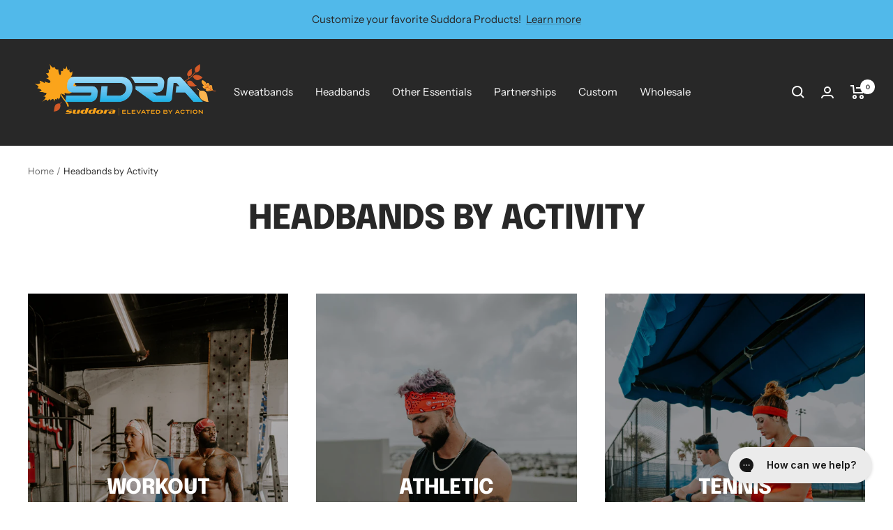

--- FILE ---
content_type: text/html; charset=utf-8
request_url: https://www.suddora.com/apps/reviews/pages?url=https:/www.suddora.com/pages/activity
body_size: 113
content:
[  { "@context":"http://schema.org", "@type":"WebPage",  "author": { "@type": "Person", "name": null }, "creator":null,  "dateCreated":"2022-07-17T18:19:26Z", "dateModified":"2022-07-17T18:19:26Z", "datePublished":"2022-07-17T18:19:26Z", "headline":"Headbands by Activity", "mainEntityOfPage": { "@type": "WebPage", "url": "https://www.suddora.com/pages/activity" }, "publisher": { "@type": "Organization",  "logo": { "@type": "ImageObject", "name": "Suddora Logo Schema by SchemaPlus",  "url": "https://www.suddora.com/cdn/shop/files/logo-sdra-suddora-blue-black.png?v=1668096400&width=100"  },  "name": "Suddora" }, "text": "", "url":"https://www.suddora.com/pages/activity" }       , { "@context": "http://schema.org", "@type": "BreadcrumbList", "name": "Suddora Breadcrumbs Schema by SchemaPlus", "itemListElement": [ { "@type": "ListItem", "position": 1, "item": { "@id": "https://www.suddora.com/pages/activity", "name": "Headbands by Activity" } } ] }   ]

--- FILE ---
content_type: text/javascript
request_url: https://www.suddora.com/cdn/shop/t/165/assets/custom.js?v=15278553187753752261742490829
body_size: 408
content:
window.addEventListener("load",event=>{console.log("iuyiuy"),document.querySelector("#custom-produt-v1")&&(console.log("herwe iam"),document.querySelectorAll(".product-form__quantity").forEach((el,i)=>{const qty=el.querySelector(".quantity-selector__input").getAttribute("mm-min"),productForm=el.closest(".product__info"),priceEl=productForm.querySelector(".original__price"),priceText=productForm.querySelector(".price__text"),productPrice=priceEl.innerHTML;console.log("879234iuyiuy");const newPrice=+qty*productPrice;priceText.innerHTML=`(${productPrice} each for ${qty}+)`;const qtyInput=el.querySelector(".quantity-selector__input");qtyInput.removeAttribute("min");const errSpan=productForm.querySelector(".qty__warning");qtyInput.addEventListener("change",function(e){console.log("here"),e.target.value<+qty&&(this.value=+qty)}),qtyInput.addEventListener("keyup",function(e){console.log("here1"),e.target.value<+qty?errSpan.innerHTML=`You can not order less than <strong>${qty}</strong>`:errSpan.innerHTML=""})}))}),$(document).ready(function(){jQuery(".product-var label").on("click",function(){var variantId=jQuery(this).parent().find("input").data("variantid"),variantstock=jQuery(this).parent().find("input").data("variantinventory");console.log("Variant ID:",variantId),console.log("Variant stock:",variantstock),parseInt(variantstock)<1?jQuery(".extrabuy").remove():jQuery(".extrabuy").length>0||jQuery(".product-form").append("<p class='extrabuy' style='display:none;''></p>")}),jQuery(".extrabuy").length>0&&(console.log('The element has the class "exampleClass"'),jQuery("body").on("click",".product-form__add-button",function(){if(jQuery(".extrabuy").length>0){var getinv=jQuery(".variant-swatch.product-var input:checked").attr("data-variantinventory");console.log("admin qty===="+getinv);var inpitqty=jQuery(".product-form__quantity .quantity-selector__input").val();console.log("box qty===="+inpitqty);var colorval=jQuery(".product-form__option-info .colorval").text();if(parseInt(inpitqty)>parseInt(getinv)){console.log("here coming ");var remainingquant=parseInt(inpitqty)-parseInt(getinv);jQuery("#custom-location").val("we can ship "+getinv+" now and the remaining "+remainingquant+" will be shipped within 30 days"),silverBox({alertIcon:"info",text:getinv+" of "+colorval+" will ship now, the remaining "+remainingquant+" will ship within 30 days. Please confirm that is ok.",centerContent:!0,closeOnOverlayClick:!0,confirmButton:{bgColor:"#3085d6",borderColor:"#3085d6",textColor:"#fff",text:"Confirm",closeOnClick:!0,bgColor:"#FF0000",onClick:function(params){console.log("here"),jQuery("#mini-cart").attr("open","open")}}})}else jQuery("#custom-location").val("")}})),jQuery(".product-item__quick-form").on("click",function(){console.log("123"),setTimeout(function(){console.log("hwerwe886876876867r"),$(window).width()<768?(jQuery(".popover--quick-buy .color-swatch label").on("click",function(){console.log("hwerwer");var variantId=jQuery(this).parent().find("input").data("variantid"),variantstock=jQuery(this).parent().find("input").data("variantinventory");console.log("Variant ID:",variantId),console.log("Variant stock:",variantstock),parseInt(variantstock)<1?jQuery(".extrabuy").remove():jQuery(".extrabuy").length>0||jQuery(".product-form").append("<p class='extrabuy' style='display:none;''></p>")}),jQuery("body").on("click",".popover--quick-buy .product-form__add-button",function(){if(console.log("here"),jQuery(".extrabuy").length>0){var getinv=jQuery(".popover--quick-buy .color-swatch input:checked").attr("data-variantinventory");console.log("admin qty===="+getinv);var inpitqty=jQuery(".popover--quick-buy .product-form__quantity .quantity-selector__input").val();console.log("box qty===="+inpitqty);var colorval=jQuery(".popover--quick-buy .product-form__option-info .colorval").text();if(parseInt(inpitqty)>parseInt(getinv)){console.log("here coming ");var remainingquant=parseInt(inpitqty)-parseInt(getinv);jQuery(".popover--quick-buy #custom-location").val("we can ship "+getinv+" now and the remaining "+remainingquant+" will be shipped within 30 days"),silverBox({alertIcon:"info",text:getinv+" of "+colorval+" will ship now, the remaining "+remainingquant+" will ship within 30 days. Please confirm that is ok.",centerContent:!0,closeOnOverlayClick:!0,confirmButton:{bgColor:"#3085d6",borderColor:"#3085d6",textColor:"#fff",text:"Confirm",closeOnClick:!0,bgColor:"#FF0000",onClick:function(params){console.log("here"),jQuery("#mini-cart").attr("open","open")}}})}else jQuery("#custom-location").val("")}})):(jQuery(".drawer__content .color-swatch label").on("click",function(){console.log("hwerwer");var variantId=jQuery(this).parent().find("input").data("variantid"),variantstock=jQuery(this).parent().find("input").data("variantinventory");console.log("Variant ID:",variantId),console.log("Variant stock:",variantstock),parseInt(variantstock)<1?jQuery(".extrabuy").remove():jQuery(".extrabuy").length>0||jQuery(".product-form").append("<p class='extrabuy' style='display:none;''></p>")}),jQuery("body").on("click",".drawer__content .product-form__add-button",function(){if(jQuery(".extrabuy").length>0){var getinv=jQuery(".drawer__content .color-swatch input:checked").attr("data-variantinventory");console.log("admin qty===="+getinv);var inpitqty=jQuery(".drawer__content .product-form__quantity .quantity-selector__input").val();console.log("box qty===="+inpitqty);var colorval=jQuery(".drawer__content .product-form__option-info .colorval").text();if(parseInt(inpitqty)>parseInt(getinv)){console.log("here coming ");var remainingquant=parseInt(inpitqty)-parseInt(getinv);jQuery(".drawer__content #custom-location").val("we can ship "+getinv+" now and the remaining "+remainingquant+" will be shipped within 30 days"),silverBox({alertIcon:"info",text:getinv+" of "+colorval+" will ship now, the remaining "+remainingquant+" will ship within 30 days. Please confirm that is ok.",centerContent:!0,closeOnOverlayClick:!0,confirmButton:{bgColor:"#3085d6",borderColor:"#3085d6",textColor:"#fff",text:"Confirm",closeOnClick:!0,bgColor:"#FF0000",onClick:function(params){console.log("here"),jQuery("#mini-cart").attr("open","open")}}})}else jQuery("#custom-location").val("")}}))},2e3)})});
//# sourceMappingURL=/cdn/shop/t/165/assets/custom.js.map?v=15278553187753752261742490829


--- FILE ---
content_type: text/javascript
request_url: https://www.suddora.com/cdn/shop/t/165/assets/shopacado.js?v=62280446979422892761742490829
body_size: 29853
content:
function hasFlag(t){return window.appikonDiscount.settings.flags[t]==1}function getUrlParam(t){return new URLSearchParams(window.location.search).get(t)}window.appikonDiscount={},window.appikonDiscount.settings={debug:!1,dp:{installed:!0,vd_table_type:"default",vd_product_message:"Buy at discounted prices"},delay_mobile_refresh_cart:2,delay_refresh_cart:.5,discount_method:"DRAFT",hide_paypal:!0,show_discount_code:!0,avoid_cart_quantity_adjustment:!1,show_notification_bar:!0,show_cart_notification_bar:!1,show_product_notification_bar:!1,turn_off_agree_checkbox:!1,calculation_note:"Please wait while we calculate your cart totals",plus_minus_qty_selector:"",checkout_selector:"",drawer_cart_selector:"",drawer_cart_product_title_selector:"",drawer_cart_line_price_selector:"#mini-cart-form > line-item > div > div.line-item__info > div > div.product-item-meta__price-list-container.text--small > div > span",drawer_cart_unit_price_selector:"",drawer_cart_sub_total_selector:"",terms_selector:"",regular_cart_product_title_selector:"",regular_cart_line_price_selector:"",regular_cart_sub_total_selector:"#shopify-section-template--14558522572858__main > section > div > div.page-content.page-content--fluid > form > div.cart__aside > safe-sticky > div.cart__recap > div > div > span:nth-child(2) > span",regular_cart_unit_price_selector:"",is_dynamic_insertion:!0,listen_to_ajax_cart_events_strategy:!0,draft_order_invoice_load_delay:500,flags:{hide_buy_it_now_setting:!1,refresh_on_qty_plush_minus:!1,refresh_on_qty_change_hard:!1,avoid_default_qty_input_event_change:!1,notify_about_disocunt_calculations:!1,disable_checkout_button:!1,quantities_refresh_over_submit:!1,enable_quantity_change_reload:!0},app_root_url:"/apps/appikon_discounted_pricing",vd_placement_settings:{placement:"AFTER",final_selector:".price price--large"},notification_placement_settings:{final_selector:null,placement:"AFTER"},notification_cart_placement_settings:{final_selector:null,placement:"AFTER"},notification_bar_selector:null,shop:"suddora.myshopify.com",discount_code_settings:{inputPlacementSelector:".cart__tax-note.text--subdued",inputPlacementPosition:"AFTER"},use_compare_at_price:!1,product_page_price_selector:"",intercept_fetch_calls:"false",page_load_delay:0},window.appikonDiscount.settings.global={env:"production",appikonCheckoutSelector:"input[name='checkout'], button[name='checkout'], [href$='checkout'], input[name='goto_pp'], button[name='goto_pp'], input[name='goto_gc'], button[name='goto_gc'], .additional-checkout-button, .google-wallet-button-holder, .amazon-payments-pay-button, button.checkout-button",baAddToCartSelector:"#AddToCart-product-template, .product-atc-btn, .product-menu-button.product-menu-button-atc, .button-cart, .product-add, .add-to-cart input, .btn-addtocart, [name=add]",appikonPlusImageUrl:"//cdn.shopify.com/s/files/1/0194/1736/6592/t/1/assets/adp-plus_38x.png?18337618242689679898",headerSelector:"#shopify-section-header, main, div.content, section.main-content, div#content, section#content"},window.appikon.discount_method=window.appikonDiscount.settings.discount_method,window.appikonResponseStore={},window.appikonResponseStore.cartJS="",window.appikonResponseStore.discountResponse="",window.appikon.money_format="$ {{amount}}",function(t,e){typeof exports=="object"&&typeof module=="object"?module.exports=e():typeof define=="function"&&define.amd?define([],e):typeof exports=="object"?exports.appikonHandlebars=e():t.appikonHandlebars=e()}(this,function(){return n=[function(t,e,i2){"use strict";function n2(){var i3=u();return i3.compile=function(t2,e2){return c.compile(t2,e2,i3)},i3.precompile=function(t2,e2){return c.precompile(t2,e2,i3)},i3.AST=s.default,i3.Compiler=c.Compiler,i3.JavaScriptCompiler=p.default,i3.Parser=r.parser,i3.parse=r.parse,i3}var o2=i2(1).default;e.__esModule=!0;var a=o2(i2(2)),s=o2(i2(35)),r=i2(36),c=i2(41),p=o2(i2(42)),l=o2(i2(39)),o2=o2(i2(34)),u=a.default.create,i2=n2();i2.create=n2,o2.default(i2),i2.Visitor=l.default,i2.default=i2,e.default=i2,t.exports=e.default},function(t,e){"use strict";e.default=function(t2){return t2&&t2.__esModule?t2:{default:t2}},e.__esModule=!0},function(t,e,i2){"use strict";function n2(){var e2=new s.appikonHandlebarsEnvironment;return p.extend(e2,s),e2.SafeString=r.default,e2.Exception=c.default,e2.Utils=p,e2.escapeExpression=p.escapeExpression,e2.VM=l,e2.template=function(t2){return l.template(t2,e2)},e2}var o2=i2(3).default,a=i2(1).default;e.__esModule=!0;var s=o2(i2(4)),r=a(i2(21)),c=a(i2(6)),p=o2(i2(5)),l=o2(i2(22)),o2=a(i2(34)),a=n2();a.create=n2,o2.default(a),a.default=a,e.default=a,t.exports=e.default},function(t,e){"use strict";e.default=function(t2){if(t2&&t2.__esModule)return t2;var e2={};if(t2!=null)for(var i2 in t2)Object.prototype.hasOwnProperty.call(t2,i2)&&(e2[i2]=t2[i2]);return e2.default=t2,e2},e.__esModule=!0},function(t,e,i2){"use strict";function n2(t2,e2,i3){this.helpers=t2||{},this.partials=e2||{},this.decorators=i3||{},r.registerDefaultHelpers(this),c.registerDefaultDecorators(this)}var o2=i2(1).default,a=(e.__esModule=!0,e.appikonHandlebarsEnvironment=n2,i2(5)),s=o2(i2(6)),r=i2(10),c=i2(18),o2=o2(i2(20)),p=(e.VERSION="4.0.8",e.COMPILER_REVISION=7,e.REVISION_CHANGES={1:"<= 1.0.rc.2",2:"== 1.0.0-rc.3",3:"== 1.0.0-rc.4",4:"== 1.x.x",5:"== 2.0.0-alpha.x",6:">= 2.0.0-beta.1",7:">= 4.0.0"},"[object Object]"),i2=(n2.prototype={constructor:n2,logger:o2.default,log:o2.default.log,registerHelper:function(t2,e2){if(a.toString.call(t2)===p){if(e2)throw new s.default("Arg not supported with multiple helpers");a.extend(this.helpers,t2)}else this.helpers[t2]=e2},unregisterHelper:function(t2){delete this.helpers[t2]},registerPartial:function(t2,e2){if(a.toString.call(t2)===p)a.extend(this.partials,t2);else{if(e2===void 0)throw new s.default('Attempting to register a partial called "'+t2+'" as undefined');this.partials[t2]=e2}},unregisterPartial:function(t2){delete this.partials[t2]},registerDecorator:function(t2,e2){if(a.toString.call(t2)===p){if(e2)throw new s.default("Arg not supported with multiple decorators");a.extend(this.decorators,t2)}else this.decorators[t2]=e2},unregisterDecorator:function(t2){delete this.decorators[t2]}},o2.default.log);e.log=i2,e.createFrame=a.createFrame,e.logger=o2.default},function(t,e){"use strict";function i2(t2){return o2[t2]}function n2(t2){for(var e2=1;e2<arguments.length;e2++)for(var i3 in arguments[e2])Object.prototype.hasOwnProperty.call(arguments[e2],i3)&&(t2[i3]=arguments[e2][i3]);return t2}e.__esModule=!0,e.extend=n2,e.indexOf=function(t2,e2){for(var i3=0,n3=t2.length;i3<n3;i3++)if(t2[i3]===e2)return i3;return-1},e.escapeExpression=function(t2){if(typeof t2!="string"){if(t2&&t2.toHTML)return t2.toHTML();if(t2==null)return"";if(!t2)return t2+"";t2=""+t2}return s.test(t2)?t2.replace(a,i2):t2},e.isEmpty=function(t2){return!t2&&t2!==0||!(!p(t2)||t2.length!==0)},e.createFrame=function(t2){var e2=n2({},t2);return e2._parent=t2,e2},e.blockParams=function(t2,e2){return t2.path=e2,t2},e.appendContextPath=function(t2,e2){return(t2?t2+".":"")+e2};var o2={"&":"&amp;","<":"&lt;",">":"&gt;",'"':"&quot;","'":"&#x27;","`":"&#x60;","=":"&#x3D;"},a=/[&<>"'`=]/g,s=/[&<>"'`=]/,r=Object.prototype.toString,c=(e.toString=r,function(t2){return typeof t2=="function"}),p=(c(/x/)&&(e.isFunction=c=function(t2){return typeof t2=="function"&&r.call(t2)==="[object Function]"}),e.isFunction=c,Array.isArray||function(t2){return!(!t2||typeof t2!="object")&&r.call(t2)==="[object Array]"});e.isArray=p},function(t,e,i2){"use strict";function s(t2,e2){var e2=e2&&e2.loc,i3=void 0,n2=void 0;e2&&(t2+=" - "+(i3=e2.start.line)+":"+(n2=e2.start.column));for(var o2=Error.prototype.constructor.call(this,t2),a=0;a<c.length;a++)this[c[a]]=o2[c[a]];Error.captureStackTrace&&Error.captureStackTrace(this,s);try{e2&&(this.lineNumber=i3,r?Object.defineProperty(this,"column",{value:n2,enumerable:!0}):this.column=n2)}catch{}}var r=i2(7).default,c=(e.__esModule=!0,["description","fileName","lineNumber","message","name","number","stack"]);s.prototype=new Error,e.default=s,t.exports=e.default},function(t,e,i2){t.exports={default:i2(8),__esModule:!0}},function(t,e,i2){var n2=i2(9);t.exports=function(t2,e2,i3){return n2.setDesc(t2,e2,i3)}},function(t,e){var i2=Object;t.exports={create:i2.create,getProto:i2.getPrototypeOf,isEnum:{}.propertyIsEnumerable,getDesc:i2.getOwnPropertyDescriptor,setDesc:i2.defineProperty,setDescs:i2.defineProperties,getKeys:i2.keys,getNames:i2.getOwnPropertyNames,getSymbols:i2.getOwnPropertySymbols,each:[].forEach}},function(t,e,i2){"use strict";var n2=i2(1).default;e.__esModule=!0,e.registerDefaultHelpers=function(t2){o2.default(t2),a.default(t2),s.default(t2),r.default(t2),c.default(t2),p.default(t2),l.default(t2)};var o2=n2(i2(11)),a=n2(i2(12)),s=n2(i2(13)),r=n2(i2(14)),c=n2(i2(15)),p=n2(i2(16)),l=n2(i2(17))},function(t,e,i2){"use strict";e.__esModule=!0;var a=i2(5);e.default=function(o2){o2.registerHelper("blockHelperMissing",function(t2,e2){var i3=e2.inverse,n2=e2.fn;return t2===!0?n2(this):t2===!1||t2==null?i3(this):a.isArray(t2)?0<t2.length?(e2.ids&&(e2.ids=[e2.name]),o2.helpers.each(t2,e2)):i3(this):(e2.data&&e2.ids&&((i3=a.createFrame(e2.data)).contextPath=a.appendContextPath(e2.data.contextPath,e2.name),e2={data:i3}),n2(t2,e2))})},t.exports=e.default},function(t,e,i2){"use strict";var n2=i2(1).default,h=(e.__esModule=!0,i2(5)),d=n2(i2(6));e.default=function(t2){t2.registerHelper("each",function(n3,t3){function e2(t4,e3,i4){r&&(r.key=t4,r.index=e3,r.first=e3===0,r.last=!!i4,c)&&(r.contextPath=c+t4),s+=o2(n3[t4],{data:r,blockParams:h.blockParams([n3[t4],t4],[c+t4,null])})}if(!t3)throw new d.default("Must pass iterator to #each");var o2=t3.fn,i3=t3.inverse,a=0,s="",r=void 0,c=void 0;if(t3.data&&t3.ids&&(c=h.appendContextPath(t3.data.contextPath,t3.ids[0])+"."),h.isFunction(n3)&&(n3=n3.call(this)),t3.data&&(r=h.createFrame(t3.data)),n3&&typeof n3=="object")if(h.isArray(n3))for(var p=n3.length;a<p;a++)a in n3&&e2(a,a,a===n3.length-1);else{var l,u=void 0;for(l in n3)n3.hasOwnProperty(l)&&(u!==void 0&&e2(u,a-1),u=l,a++);u!==void 0&&e2(u,a-1,!0)}return s=a===0?i3(this):s})},t.exports=e.default},function(t,e,i2){"use strict";var n2=i2(1).default;e.__esModule=!0;var o2=n2(i2(6));e.default=function(t2){t2.registerHelper("helperMissing",function(){if(arguments.length!==1)throw new o2.default('Missing helper: "'+arguments[arguments.length-1].name+'"')})},t.exports=e.default},function(t,e,i2){"use strict";e.__esModule=!0;var n2=i2(5);e.default=function(i3){i3.registerHelper("if",function(t2,e2){return n2.isFunction(t2)&&(t2=t2.call(this)),!e2.hash.includeZero&&!t2||n2.isEmpty(t2)?e2.inverse(this):e2.fn(this)}),i3.registerHelper("unless",function(t2,e2){return i3.helpers.if.call(this,t2,{fn:e2.inverse,inverse:e2.fn,hash:e2.hash})})},t.exports=e.default},function(t,e){"use strict";e.__esModule=!0,e.default=function(o2){o2.registerHelper("log",function(){for(var t2=[void 0],e2=arguments[arguments.length-1],i2=0;i2<arguments.length-1;i2++)t2.push(arguments[i2]);var n2=1;e2.hash.level!=null?n2=e2.hash.level:e2.data&&e2.data.level!=null&&(n2=e2.data.level),t2[0]=n2,o2.log.apply(o2,t2)})},t.exports=e.default},function(t,e){"use strict";e.__esModule=!0,e.default=function(t2){t2.registerHelper("lookup",function(t3,e2){return t3&&t3[e2]})},t.exports=e.default},function(t,e,i2){"use strict";e.__esModule=!0;var o2=i2(5);e.default=function(t2){t2.registerHelper("with",function(t3,e2){o2.isFunction(t3)&&(t3=t3.call(this));var i3,n2=e2.fn;return o2.isEmpty(t3)?e2.inverse(this):(i3=e2.data,e2.data&&e2.ids&&((i3=o2.createFrame(e2.data)).contextPath=o2.appendContextPath(e2.data.contextPath,e2.ids[0])),n2(t3,{data:i3,blockParams:o2.blockParams([t3],[i3&&i3.contextPath])}))})},t.exports=e.default},function(t,e,i2){"use strict";var n2=i2(1).default;e.__esModule=!0,e.registerDefaultDecorators=function(t2){o2.default(t2)};var o2=n2(i2(19))},function(t,e,i2){"use strict";e.__esModule=!0;var s=i2(5);e.default=function(t2){t2.registerDecorator("inline",function(n2,o2,a,t3){var e2=n2;return o2.partials||(o2.partials={},e2=function(t4,e3){var i3=a.partials,t4=(a.partials=s.extend({},i3,o2.partials),n2(t4,e3));return a.partials=i3,t4}),o2.partials[t3.args[0]]=t3.fn,e2})},t.exports=e.default},function(t,e,i2){"use strict";e.__esModule=!0;var n2=i2(5),o2={methodMap:["debug","info","warn","error"],level:"info",lookupLevel:function(t2){var e2;return t2=typeof t2=="string"?0<=(e2=n2.indexOf(o2.methodMap,t2.toLowerCase()))?e2:parseInt(t2,10):t2},log:function(t2){if(t2=o2.lookupLevel(t2),typeof console<"u"&&o2.lookupLevel(o2.level)<=t2){t2=o2.methodMap[t2],console[t2]||(t2="log");for(var e2=arguments.length,i3=Array(1<e2?e2-1:0),n3=1;n3<e2;n3++)i3[n3-1]=arguments[n3];console[t2].apply(console,i3)}}};e.default=o2,t.exports=e.default},function(t,e){"use strict";function i2(t2){this.string=t2}e.__esModule=!0,i2.prototype.toString=i2.prototype.toHTML=function(){return""+this.string},e.default=i2,t.exports=e.default},function(t,e,i2){"use strict";function u(n3,t2,o3,a2,e2,s2,r){function i3(t3){var e3=arguments.length<=1||arguments[1]===void 0?{}:arguments[1],i4=r;return!r||t3==r[0]||t3===n3.nullContext&&r[0]===null||(i4=[t3].concat(r)),o3(n3,t3,n3.helpers,n3.partials,e3.data||a2,s2&&[e3.blockParams].concat(s2),i4)}return(i3=h(o3,i3,n3,r,a2,s2)).program=t2,i3.depth=r?r.length:0,i3.blockParams=e2||0,i3}function s(){return""}function h(t2,e2,i3,n3,o3,a2){return t2.decorator&&(e2=t2.decorator(e2,t2={},i3,n3&&n3[0],o3,a2,n3),d.extend(e2,t2)),e2}var n2=i2(23).default,o2=i2(3).default,a=i2(1).default;e.__esModule=!0,e.checkRevision=function(t2){var e2=t2&&t2[0]||1,i3=m.COMPILER_REVISION;if(e2!==i3)throw e2<i3?(i3=m.REVISION_CHANGES[i3],e2=m.REVISION_CHANGES[e2],new f.default("Template was precompiled with an older version of appikonHandlebars than the current runtime. Please update your precompiler to a newer version ("+i3+") or downgrade your runtime to an older version ("+e2+").")):new f.default("Template was precompiled with a newer version of appikonHandlebars than the current runtime. Please update your runtime to a newer version ("+t2[1]+").")},e.template=function(c,r){function p(t2){function e2(t3){return""+c.main(l,t3,l.helpers,l.partials,a2,r2,s2)}var i3,n3,o3=arguments.length<=1||arguments[1]===void 0?{}:arguments[1],a2=o3.data,s2=(p._setup(o3),!o3.partial&&c.useData&&(i3=t2,(n3=a2)&&"root"in n3||((n3=n3?m.createFrame(n3):{}).root=i3),a2=n3),void 0),r2=c.useBlockParams?[]:void 0;return c.useDepths&&(s2=o3.depths?t2!=o3.depths[0]?[t2].concat(o3.depths):o3.depths:[t2]),(e2=h(c.main,e2,l,o3.depths||[],a2,r2))(t2,o3)}if(!r)throw new f.default("No environment passed to template");if(!c||!c.main)throw new f.default("Unknown template object: "+typeof c);c.main.decorator=c.main_d,r.VM.checkRevision(c.compiler);var l={strict:function(t2,e2){if(e2 in t2)return t2[e2];throw new f.default('"'+e2+'" not defined in '+t2)},lookup:function(t2,e2){for(var i3=t2.length,n3=0;n3<i3;n3++)if(t2[n3]&&t2[n3][e2]!=null)return t2[n3][e2]},lambda:function(t2,e2){return typeof t2=="function"?t2.call(e2):t2},escapeExpression:d.escapeExpression,invokePartial:function(t2,e2,i3){i3.hash&&(e2=d.extend({},e2,i3.hash),i3.ids)&&(i3.ids[0]=!0),t2=r.VM.resolvePartial.call(this,t2,e2,i3);var n3=r.VM.invokePartial.call(this,t2,e2,i3);if(n3==null&&r.compile&&(i3.partials[i3.name]=r.compile(t2,c.compilerOptions,r),n3=i3.partials[i3.name](e2,i3)),n3==null)throw new f.default("The partial "+i3.name+" could not be compiled when running in runtime-only mode");if(i3.indent){for(var o3=n3.split(`
`),a2=0,s2=o3.length;a2<s2&&(o3[a2]||a2+1!==s2);a2++)o3[a2]=i3.indent+o3[a2];n3=o3.join(`
`)}return n3},fn:function(t2){var e2=c[t2];return e2.decorator=c[t2+"_d"],e2},programs:[],program:function(t2,e2,i3,n3,o3){var a2=this.programs[t2],s2=this.fn(t2);return a2=e2||o3||n3||i3?u(this,t2,s2,e2,i3,n3,o3):a2||(this.programs[t2]=u(this,t2,s2))},data:function(t2,e2){for(;t2&&e2--;)t2=t2._parent;return t2},merge:function(t2,e2){var i3=t2||e2;return i3=t2&&e2&&t2!==e2?d.extend({},e2,t2):i3},nullContext:n2({}),noop:r.VM.noop,compilerInfo:c.compiler};return p.isTop=!0,p._setup=function(t2){t2.partial?(l.helpers=t2.helpers,l.partials=t2.partials,l.decorators=t2.decorators):(l.helpers=l.merge(t2.helpers,r.helpers),c.usePartial&&(l.partials=l.merge(t2.partials,r.partials)),(c.usePartial||c.useDecorators)&&(l.decorators=l.merge(t2.decorators,r.decorators)))},p._child=function(t2,e2,i3,n3){if(c.useBlockParams&&!i3)throw new f.default("must pass block params");if(c.useDepths&&!n3)throw new f.default("must pass parent depths");return u(l,t2,c[t2],e2,0,i3,n3)},p},e.wrapProgram=u,e.resolvePartial=function(t2,e2,i3){return t2?t2.call||i3.name||(i3.name=t2,t2=i3.partials[t2]):t2=i3.name==="@partial-block"?i3.data["partial-block"]:i3.partials[i3.name],t2},e.invokePartial=function(t2,e2,i3){var n3,o3=i3.data&&i3.data["partial-block"],a2=(i3.partial=!0,i3.ids&&(i3.data.contextPath=i3.ids[0]||i3.data.contextPath),void 0);if(i3.fn&&i3.fn!==s&&(i3.data=m.createFrame(i3.data),n3=i3.fn,a2=i3.data["partial-block"]=function(t3){var e3=arguments.length<=1||arguments[1]===void 0?{}:arguments[1];return e3.data=m.createFrame(e3.data),e3.data["partial-block"]=o3,n3(t3,e3)},n3.partials&&(i3.partials=d.extend({},i3.partials,n3.partials))),(t2=t2===void 0&&a2?a2:t2)===void 0)throw new f.default("The partial "+i3.name+" could not be found");if(t2 instanceof Function)return t2(e2,i3)},e.noop=s;var d=o2(i2(5)),f=a(i2(6)),m=i2(4)},function(t,e,i2){t.exports={default:i2(24),__esModule:!0}},function(t,e,i2){i2(25),t.exports=i2(30).Object.seal},function(t,e,i2){var n2=i2(26);i2(27)("seal",function(e2){return function(t2){return e2&&n2(t2)?e2(t2):t2}})},function(t,e){t.exports=function(t2){return typeof t2=="object"?t2!==null:typeof t2=="function"}},function(t,e,i2){var o2=i2(28),a=i2(30),s=i2(33);t.exports=function(t2,e2){var i3=(a.Object||{})[t2]||Object[t2],n2={};n2[t2]=e2(i3),o2(o2.S+o2.F*s(function(){i3(1)}),"Object",n2)}},function(t,e,i2){function f(t2,e2,i3){var n2,o2,a,s=t2&f.F,r=t2&f.G,c=t2&f.S,p=t2&f.P,l=t2&f.B,u=t2&f.W,h=r?k:k[e2]||(k[e2]={}),d=r?m:c?m[e2]:(m[e2]||{})[g];for(n2 in i3=r?e2:i3)o2=!s&&d&&n2 in d,o2&&n2 in h||(a=(o2?d:i3)[n2],h[n2]=r&&typeof d[n2]!="function"?i3[n2]:l&&o2?_(a,m):u&&d[n2]==a?function(e3){function t3(t4){return this instanceof e3?new e3(t4):e3(t4)}return t3[g]=e3[g],t3}(a):p&&typeof a=="function"?_(Function.call,a):a,p&&((h[g]||(h[g]={}))[n2]=a))}var m=i2(29),k=i2(30),_=i2(31),g="prototype";f.F=1,f.G=2,f.S=4,f.P=8,f.B=16,f.W=32,t.exports=f},function(t,e){t=t.exports=typeof window<"u"&&window.Math==Math?window:typeof self<"u"&&self.Math==Math?self:Function("return this")(),typeof __g=="number"&&(__g=t)},function(t,e){t=t.exports={version:"1.2.6"},typeof __e=="number"&&(__e=t)},function(t,e,i2){var a=i2(32);t.exports=function(n2,o2,t2){if(a(n2),o2===void 0)return n2;switch(t2){case 1:return function(t3){return n2.call(o2,t3)};case 2:return function(t3,e2){return n2.call(o2,t3,e2)};case 3:return function(t3,e2,i3){return n2.call(o2,t3,e2,i3)}}return function(){return n2.apply(o2,arguments)}}},function(t,e){t.exports=function(t2){if(typeof t2!="function")throw TypeError(t2+" is not a function!");return t2}},function(t,e){t.exports=function(t2){try{return!!t2()}catch{return!0}}},function(t,e){(function(n2){"use strict";e.__esModule=!0,e.default=function(t2){var e2=n2!==void 0?n2:window,i2=e2.appikonHandlebars;t2.noConflict=function(){return e2.appikonHandlebars===t2&&(e2.appikonHandlebars=i2),t2}},t.exports=e.default}).call(e,function(){return this}())},function(t,e){"use strict";e.__esModule=!0;var i2={helpers:{helperExpression:function(t2){return t2.type==="SubExpression"||(t2.type==="MustacheStatement"||t2.type==="BlockStatement")&&!!(t2.params&&t2.params.length||t2.hash)},scopedId:function(t2){return/^\.|this\b/.test(t2.original)},simpleId:function(t2){return t2.parts.length===1&&!i2.helpers.scopedId(t2)&&!t2.depth}}};e.default=i2,t.exports=e.default},function(t,e,i2){"use strict";var n2=i2(1).default,o2=i2(3).default;e.__esModule=!0,e.parse=function(t2,e2){return t2.type==="Program"?t2:((a.default.yy=r).locInfo=function(t3){return new r.SourceLocation(e2&&e2.srcName,t3)},new s.default(e2).accept(a.default.parse(t2)))};var a=n2(i2(37)),s=n2(i2(38)),n2=o2(i2(40)),o2=i2(5),r=(e.parser=a.default,{});o2.extend(r,n2)},function(t,e){"use strict";e.__esModule=!0,(i2={trace:function(){},yy:{},symbols_:{error:2,root:3,program:4,EOF:5,program_repetition0:6,statement:7,mustache:8,block:9,rawBlock:10,partial:11,partialBlock:12,content:13,COMMENT:14,CONTENT:15,openRawBlock:16,rawBlock_repetition_plus0:17,END_RAW_BLOCK:18,OPEN_RAW_BLOCK:19,helperName:20,openRawBlock_repetition0:21,openRawBlock_option0:22,CLOSE_RAW_BLOCK:23,openBlock:24,block_option0:25,closeBlock:26,openInverse:27,block_option1:28,OPEN_BLOCK:29,openBlock_repetition0:30,openBlock_option0:31,openBlock_option1:32,CLOSE:33,OPEN_INVERSE:34,openInverse_repetition0:35,openInverse_option0:36,openInverse_option1:37,openInverseChain:38,OPEN_INVERSE_CHAIN:39,openInverseChain_repetition0:40,openInverseChain_option0:41,openInverseChain_option1:42,inverseAndProgram:43,INVERSE:44,inverseChain:45,inverseChain_option0:46,OPEN_ENDBLOCK:47,OPEN:48,mustache_repetition0:49,mustache_option0:50,OPEN_UNESCAPED:51,mustache_repetition1:52,mustache_option1:53,CLOSE_UNESCAPED:54,OPEN_PARTIAL:55,partialName:56,partial_repetition0:57,partial_option0:58,openPartialBlock:59,OPEN_PARTIAL_BLOCK:60,openPartialBlock_repetition0:61,openPartialBlock_option0:62,param:63,sexpr:64,OPEN_SEXPR:65,sexpr_repetition0:66,sexpr_option0:67,CLOSE_SEXPR:68,hash:69,hash_repetition_plus0:70,hashSegment:71,ID:72,EQUALS:73,blockParams:74,OPEN_BLOCK_PARAMS:75,blockParams_repetition_plus0:76,CLOSE_BLOCK_PARAMS:77,path:78,dataName:79,STRING:80,NUMBER:81,BOOLEAN:82,UNDEFINED:83,NULL:84,DATA:85,pathSegments:86,SEP:87,attributeccept:0,$end:1},terminals_:{2:"error",5:"EOF",14:"COMMENT",15:"CONTENT",18:"END_RAW_BLOCK",19:"OPEN_RAW_BLOCK",23:"CLOSE_RAW_BLOCK",29:"OPEN_BLOCK",33:"CLOSE",34:"OPEN_INVERSE",39:"OPEN_INVERSE_CHAIN",44:"INVERSE",47:"OPEN_ENDBLOCK",48:"OPEN",51:"OPEN_UNESCAPED",54:"CLOSE_UNESCAPED",55:"OPEN_PARTIAL",60:"OPEN_PARTIAL_BLOCK",65:"OPEN_SEXPR",68:"CLOSE_SEXPR",72:"ID",73:"EQUALS",75:"OPEN_BLOCK_PARAMS",77:"CLOSE_BLOCK_PARAMS",80:"STRING",81:"NUMBER",82:"BOOLEAN",83:"UNDEFINED",84:"NULL",85:"DATA",87:"SEP"},productions_:[0,[3,2],[4,1],[7,1],[7,1],[7,1],[7,1],[7,1],[7,1],[7,1],[13,1],[10,3],[16,5],[9,4],[9,4],[24,6],[27,6],[38,6],[43,2],[45,3],[45,1],[26,3],[8,5],[8,5],[11,5],[12,3],[59,5],[63,1],[63,1],[64,5],[69,1],[71,3],[74,3],[20,1],[20,1],[20,1],[20,1],[20,1],[20,1],[20,1],[56,1],[56,1],[79,2],[78,1],[86,3],[86,1],[6,0],[6,2],[17,1],[17,2],[21,0],[21,2],[22,0],[22,1],[25,0],[25,1],[28,0],[28,1],[30,0],[30,2],[31,0],[31,1],[32,0],[32,1],[35,0],[35,2],[36,0],[36,1],[37,0],[37,1],[40,0],[40,2],[41,0],[41,1],[42,0],[42,1],[46,0],[46,1],[49,0],[49,2],[50,0],[50,1],[52,0],[52,2],[53,0],[53,1],[57,0],[57,2],[58,0],[58,1],[61,0],[61,2],[62,0],[62,1],[66,0],[66,2],[67,0],[67,1],[70,1],[70,2],[76,1],[76,2]],performAction:function(t2,e2,i3,n3,o2,a,s){var r=a.length-1;switch(o2){case 1:return a[r-1];case 2:this.$=n3.prepareProgram(a[r]);break;case 3:case 4:case 5:case 6:case 7:case 8:this.$=a[r];break;case 9:this.$={type:"CommentStatement",value:n3.stripComment(a[r]),strip:n3.stripFlags(a[r],a[r]),loc:n3.locInfo(this._$)};break;case 10:this.$={type:"ContentStatement",original:a[r],value:a[r],loc:n3.locInfo(this._$)};break;case 11:this.$=n3.prepareRawBlock(a[r-2],a[r-1],a[r],this._$);break;case 12:this.$={path:a[r-3],params:a[r-2],hash:a[r-1]};break;case 13:this.$=n3.prepareBlock(a[r-3],a[r-2],a[r-1],a[r],!1,this._$);break;case 14:this.$=n3.prepareBlock(a[r-3],a[r-2],a[r-1],a[r],!0,this._$);break;case 15:this.$={open:a[r-5],path:a[r-4],params:a[r-3],hash:a[r-2],blockParams:a[r-1],strip:n3.stripFlags(a[r-5],a[r])};break;case 16:case 17:this.$={path:a[r-4],params:a[r-3],hash:a[r-2],blockParams:a[r-1],strip:n3.stripFlags(a[r-5],a[r])};break;case 18:this.$={strip:n3.stripFlags(a[r-1],a[r-1]),program:a[r]};break;case 19:var c=n3.prepareBlock(a[r-2],a[r-1],a[r],a[r],!1,this._$),c=n3.prepareProgram([c],a[r-1].loc);c.chained=!0,this.$={strip:a[r-2].strip,program:c,chain:!0};break;case 20:this.$=a[r];break;case 21:this.$={path:a[r-1],strip:n3.stripFlags(a[r-2],a[r])};break;case 22:case 23:this.$=n3.prepareMustache(a[r-3],a[r-2],a[r-1],a[r-4],n3.stripFlags(a[r-4],a[r]),this._$);break;case 24:this.$={type:"PartialStatement",name:a[r-3],params:a[r-2],hash:a[r-1],indent:"",strip:n3.stripFlags(a[r-4],a[r]),loc:n3.locInfo(this._$)};break;case 25:this.$=n3.preparePartialBlock(a[r-2],a[r-1],a[r],this._$);break;case 26:this.$={path:a[r-3],params:a[r-2],hash:a[r-1],strip:n3.stripFlags(a[r-4],a[r])};break;case 27:case 28:this.$=a[r];break;case 29:this.$={type:"SubExpression",path:a[r-3],params:a[r-2],hash:a[r-1],loc:n3.locInfo(this._$)};break;case 30:this.$={type:"Hash",pairs:a[r],loc:n3.locInfo(this._$)};break;case 31:this.$={type:"HashPair",key:n3.id(a[r-2]),value:a[r],loc:n3.locInfo(this._$)};break;case 32:this.$=n3.id(a[r-1]);break;case 33:case 34:this.$=a[r];break;case 35:this.$={type:"StringLiteral",value:a[r],original:a[r],loc:n3.locInfo(this._$)};break;case 36:this.$={type:"NumberLiteral",value:Number(a[r]),original:Number(a[r]),loc:n3.locInfo(this._$)};break;case 37:this.$={type:"BooleanLiteral",value:a[r]==="true",original:a[r]==="true",loc:n3.locInfo(this._$)};break;case 38:this.$={type:"UndefinedLiteral",original:void 0,value:void 0,loc:n3.locInfo(this._$)};break;case 39:this.$={type:"NullLiteral",original:null,value:null,loc:n3.locInfo(this._$)};break;case 40:case 41:this.$=a[r];break;case 42:this.$=n3.preparePath(!0,a[r],this._$);break;case 43:this.$=n3.preparePath(!1,a[r],this._$);break;case 44:a[r-2].push({part:n3.id(a[r]),original:a[r],separator:a[r-1]}),this.$=a[r-2];break;case 45:this.$=[{part:n3.id(a[r]),original:a[r]}];break;case 46:this.$=[];break;case 47:a[r-1].push(a[r]);break;case 48:this.$=[a[r]];break;case 49:a[r-1].push(a[r]);break;case 50:this.$=[];break;case 51:a[r-1].push(a[r]);break;case 58:this.$=[];break;case 59:a[r-1].push(a[r]);break;case 64:this.$=[];break;case 65:a[r-1].push(a[r]);break;case 70:this.$=[];break;case 71:a[r-1].push(a[r]);break;case 78:this.$=[];break;case 79:a[r-1].push(a[r]);break;case 82:this.$=[];break;case 83:a[r-1].push(a[r]);break;case 86:this.$=[];break;case 87:a[r-1].push(a[r]);break;case 90:this.$=[];break;case 91:a[r-1].push(a[r]);break;case 94:this.$=[];break;case 95:a[r-1].push(a[r]);break;case 98:this.$=[a[r]];break;case 99:a[r-1].push(a[r]);break;case 100:this.$=[a[r]];break;case 101:a[r-1].push(a[r])}},table:[{3:1,4:2,5:[2,46],6:3,14:[2,46],15:[2,46],19:[2,46],29:[2,46],34:[2,46],48:[2,46],51:[2,46],55:[2,46],60:[2,46]},{1:[3]},{5:[1,4]},{5:[2,2],7:5,8:6,9:7,10:8,11:9,12:10,13:11,14:[1,12],15:[1,20],16:17,19:[1,23],24:15,27:16,29:[1,21],34:[1,22],39:[2,2],44:[2,2],47:[2,2],48:[1,13],51:[1,14],55:[1,18],59:19,60:[1,24]},{1:[2,1]},{5:[2,47],14:[2,47],15:[2,47],19:[2,47],29:[2,47],34:[2,47],39:[2,47],44:[2,47],47:[2,47],48:[2,47],51:[2,47],55:[2,47],60:[2,47]},{5:[2,3],14:[2,3],15:[2,3],19:[2,3],29:[2,3],34:[2,3],39:[2,3],44:[2,3],47:[2,3],48:[2,3],51:[2,3],55:[2,3],60:[2,3]},{5:[2,4],14:[2,4],15:[2,4],19:[2,4],29:[2,4],34:[2,4],39:[2,4],44:[2,4],47:[2,4],48:[2,4],51:[2,4],55:[2,4],60:[2,4]},{5:[2,5],14:[2,5],15:[2,5],19:[2,5],29:[2,5],34:[2,5],39:[2,5],44:[2,5],47:[2,5],48:[2,5],51:[2,5],55:[2,5],60:[2,5]},{5:[2,6],14:[2,6],15:[2,6],19:[2,6],29:[2,6],34:[2,6],39:[2,6],44:[2,6],47:[2,6],48:[2,6],51:[2,6],55:[2,6],60:[2,6]},{5:[2,7],14:[2,7],15:[2,7],19:[2,7],29:[2,7],34:[2,7],39:[2,7],44:[2,7],47:[2,7],48:[2,7],51:[2,7],55:[2,7],60:[2,7]},{5:[2,8],14:[2,8],15:[2,8],19:[2,8],29:[2,8],34:[2,8],39:[2,8],44:[2,8],47:[2,8],48:[2,8],51:[2,8],55:[2,8],60:[2,8]},{5:[2,9],14:[2,9],15:[2,9],19:[2,9],29:[2,9],34:[2,9],39:[2,9],44:[2,9],47:[2,9],48:[2,9],51:[2,9],55:[2,9],60:[2,9]},{20:25,72:[1,35],78:26,79:27,80:[1,28],81:[1,29],82:[1,30],83:[1,31],84:[1,32],85:[1,34],86:33},{20:36,72:[1,35],78:26,79:27,80:[1,28],81:[1,29],82:[1,30],83:[1,31],84:[1,32],85:[1,34],86:33},{4:37,6:3,14:[2,46],15:[2,46],19:[2,46],29:[2,46],34:[2,46],39:[2,46],44:[2,46],47:[2,46],48:[2,46],51:[2,46],55:[2,46],60:[2,46]},{4:38,6:3,14:[2,46],15:[2,46],19:[2,46],29:[2,46],34:[2,46],44:[2,46],47:[2,46],48:[2,46],51:[2,46],55:[2,46],60:[2,46]},{13:40,15:[1,20],17:39},{20:42,56:41,64:43,65:[1,44],72:[1,35],78:26,79:27,80:[1,28],81:[1,29],82:[1,30],83:[1,31],84:[1,32],85:[1,34],86:33},{4:45,6:3,14:[2,46],15:[2,46],19:[2,46],29:[2,46],34:[2,46],47:[2,46],48:[2,46],51:[2,46],55:[2,46],60:[2,46]},{5:[2,10],14:[2,10],15:[2,10],18:[2,10],19:[2,10],29:[2,10],34:[2,10],39:[2,10],44:[2,10],47:[2,10],48:[2,10],51:[2,10],55:[2,10],60:[2,10]},{20:46,72:[1,35],78:26,79:27,80:[1,28],81:[1,29],82:[1,30],83:[1,31],84:[1,32],85:[1,34],86:33},{20:47,72:[1,35],78:26,79:27,80:[1,28],81:[1,29],82:[1,30],83:[1,31],84:[1,32],85:[1,34],86:33},{20:48,72:[1,35],78:26,79:27,80:[1,28],81:[1,29],82:[1,30],83:[1,31],84:[1,32],85:[1,34],86:33},{20:42,56:49,64:43,65:[1,44],72:[1,35],78:26,79:27,80:[1,28],81:[1,29],82:[1,30],83:[1,31],84:[1,32],85:[1,34],86:33},{33:[2,78],49:50,65:[2,78],72:[2,78],80:[2,78],81:[2,78],82:[2,78],83:[2,78],84:[2,78],85:[2,78]},{23:[2,33],33:[2,33],54:[2,33],65:[2,33],68:[2,33],72:[2,33],75:[2,33],80:[2,33],81:[2,33],82:[2,33],83:[2,33],84:[2,33],85:[2,33]},{23:[2,34],33:[2,34],54:[2,34],65:[2,34],68:[2,34],72:[2,34],75:[2,34],80:[2,34],81:[2,34],82:[2,34],83:[2,34],84:[2,34],85:[2,34]},{23:[2,35],33:[2,35],54:[2,35],65:[2,35],68:[2,35],72:[2,35],75:[2,35],80:[2,35],81:[2,35],82:[2,35],83:[2,35],84:[2,35],85:[2,35]},{23:[2,36],33:[2,36],54:[2,36],65:[2,36],68:[2,36],72:[2,36],75:[2,36],80:[2,36],81:[2,36],82:[2,36],83:[2,36],84:[2,36],85:[2,36]},{23:[2,37],33:[2,37],54:[2,37],65:[2,37],68:[2,37],72:[2,37],75:[2,37],80:[2,37],81:[2,37],82:[2,37],83:[2,37],84:[2,37],85:[2,37]},{23:[2,38],33:[2,38],54:[2,38],65:[2,38],68:[2,38],72:[2,38],75:[2,38],80:[2,38],81:[2,38],82:[2,38],83:[2,38],84:[2,38],85:[2,38]},{23:[2,39],33:[2,39],54:[2,39],65:[2,39],68:[2,39],72:[2,39],75:[2,39],80:[2,39],81:[2,39],82:[2,39],83:[2,39],84:[2,39],85:[2,39]},{23:[2,43],33:[2,43],54:[2,43],65:[2,43],68:[2,43],72:[2,43],75:[2,43],80:[2,43],81:[2,43],82:[2,43],83:[2,43],84:[2,43],85:[2,43],87:[1,51]},{72:[1,35],86:52},{23:[2,45],33:[2,45],54:[2,45],65:[2,45],68:[2,45],72:[2,45],75:[2,45],80:[2,45],81:[2,45],82:[2,45],83:[2,45],84:[2,45],85:[2,45],87:[2,45]},{52:53,54:[2,82],65:[2,82],72:[2,82],80:[2,82],81:[2,82],82:[2,82],83:[2,82],84:[2,82],85:[2,82]},{25:54,38:56,39:[1,58],43:57,44:[1,59],45:55,47:[2,54]},{28:60,43:61,44:[1,59],47:[2,56]},{13:63,15:[1,20],18:[1,62]},{15:[2,48],18:[2,48]},{33:[2,86],57:64,65:[2,86],72:[2,86],80:[2,86],81:[2,86],82:[2,86],83:[2,86],84:[2,86],85:[2,86]},{33:[2,40],65:[2,40],72:[2,40],80:[2,40],81:[2,40],82:[2,40],83:[2,40],84:[2,40],85:[2,40]},{33:[2,41],65:[2,41],72:[2,41],80:[2,41],81:[2,41],82:[2,41],83:[2,41],84:[2,41],85:[2,41]},{20:65,72:[1,35],78:26,79:27,80:[1,28],81:[1,29],82:[1,30],83:[1,31],84:[1,32],85:[1,34],86:33},{26:66,47:[1,67]},{30:68,33:[2,58],65:[2,58],72:[2,58],75:[2,58],80:[2,58],81:[2,58],82:[2,58],83:[2,58],84:[2,58],85:[2,58]},{33:[2,64],35:69,65:[2,64],72:[2,64],75:[2,64],80:[2,64],81:[2,64],82:[2,64],83:[2,64],84:[2,64],85:[2,64]},{21:70,23:[2,50],65:[2,50],72:[2,50],80:[2,50],81:[2,50],82:[2,50],83:[2,50],84:[2,50],85:[2,50]},{33:[2,90],61:71,65:[2,90],72:[2,90],80:[2,90],81:[2,90],82:[2,90],83:[2,90],84:[2,90],85:[2,90]},{20:75,33:[2,80],50:72,63:73,64:76,65:[1,44],69:74,70:77,71:78,72:[1,79],78:26,79:27,80:[1,28],81:[1,29],82:[1,30],83:[1,31],84:[1,32],85:[1,34],86:33},{72:[1,80]},{23:[2,42],33:[2,42],54:[2,42],65:[2,42],68:[2,42],72:[2,42],75:[2,42],80:[2,42],81:[2,42],82:[2,42],83:[2,42],84:[2,42],85:[2,42],87:[1,51]},{20:75,53:81,54:[2,84],63:82,64:76,65:[1,44],69:83,70:77,71:78,72:[1,79],78:26,79:27,80:[1,28],81:[1,29],82:[1,30],83:[1,31],84:[1,32],85:[1,34],86:33},{26:84,47:[1,67]},{47:[2,55]},{4:85,6:3,14:[2,46],15:[2,46],19:[2,46],29:[2,46],34:[2,46],39:[2,46],44:[2,46],47:[2,46],48:[2,46],51:[2,46],55:[2,46],60:[2,46]},{47:[2,20]},{20:86,72:[1,35],78:26,79:27,80:[1,28],81:[1,29],82:[1,30],83:[1,31],84:[1,32],85:[1,34],86:33},{4:87,6:3,14:[2,46],15:[2,46],19:[2,46],29:[2,46],34:[2,46],47:[2,46],48:[2,46],51:[2,46],55:[2,46],60:[2,46]},{26:88,47:[1,67]},{47:[2,57]},{5:[2,11],14:[2,11],15:[2,11],19:[2,11],29:[2,11],34:[2,11],39:[2,11],44:[2,11],47:[2,11],48:[2,11],51:[2,11],55:[2,11],60:[2,11]},{15:[2,49],18:[2,49]},{20:75,33:[2,88],58:89,63:90,64:76,65:[1,44],69:91,70:77,71:78,72:[1,79],78:26,79:27,80:[1,28],81:[1,29],82:[1,30],83:[1,31],84:[1,32],85:[1,34],86:33},{65:[2,94],66:92,68:[2,94],72:[2,94],80:[2,94],81:[2,94],82:[2,94],83:[2,94],84:[2,94],85:[2,94]},{5:[2,25],14:[2,25],15:[2,25],19:[2,25],29:[2,25],34:[2,25],39:[2,25],44:[2,25],47:[2,25],48:[2,25],51:[2,25],55:[2,25],60:[2,25]},{20:93,72:[1,35],78:26,79:27,80:[1,28],81:[1,29],82:[1,30],83:[1,31],84:[1,32],85:[1,34],86:33},{20:75,31:94,33:[2,60],63:95,64:76,65:[1,44],69:96,70:77,71:78,72:[1,79],75:[2,60],78:26,79:27,80:[1,28],81:[1,29],82:[1,30],83:[1,31],84:[1,32],85:[1,34],86:33},{20:75,33:[2,66],36:97,63:98,64:76,65:[1,44],69:99,70:77,71:78,72:[1,79],75:[2,66],78:26,79:27,80:[1,28],81:[1,29],82:[1,30],83:[1,31],84:[1,32],85:[1,34],86:33},{20:75,22:100,23:[2,52],63:101,64:76,65:[1,44],69:102,70:77,71:78,72:[1,79],78:26,79:27,80:[1,28],81:[1,29],82:[1,30],83:[1,31],84:[1,32],85:[1,34],86:33},{20:75,33:[2,92],62:103,63:104,64:76,65:[1,44],69:105,70:77,71:78,72:[1,79],78:26,79:27,80:[1,28],81:[1,29],82:[1,30],83:[1,31],84:[1,32],85:[1,34],86:33},{33:[1,106]},{33:[2,79],65:[2,79],72:[2,79],80:[2,79],81:[2,79],82:[2,79],83:[2,79],84:[2,79],85:[2,79]},{33:[2,81]},{23:[2,27],33:[2,27],54:[2,27],65:[2,27],68:[2,27],72:[2,27],75:[2,27],80:[2,27],81:[2,27],82:[2,27],83:[2,27],84:[2,27],85:[2,27]},{23:[2,28],33:[2,28],54:[2,28],65:[2,28],68:[2,28],72:[2,28],75:[2,28],80:[2,28],81:[2,28],82:[2,28],83:[2,28],84:[2,28],85:[2,28]},{23:[2,30],33:[2,30],54:[2,30],68:[2,30],71:107,72:[1,108],75:[2,30]},{23:[2,98],33:[2,98],54:[2,98],68:[2,98],72:[2,98],75:[2,98]},{23:[2,45],33:[2,45],54:[2,45],65:[2,45],68:[2,45],72:[2,45],73:[1,109],75:[2,45],80:[2,45],81:[2,45],82:[2,45],83:[2,45],84:[2,45],85:[2,45],87:[2,45]},{23:[2,44],33:[2,44],54:[2,44],65:[2,44],68:[2,44],72:[2,44],75:[2,44],80:[2,44],81:[2,44],82:[2,44],83:[2,44],84:[2,44],85:[2,44],87:[2,44]},{54:[1,110]},{54:[2,83],65:[2,83],72:[2,83],80:[2,83],81:[2,83],82:[2,83],83:[2,83],84:[2,83],85:[2,83]},{54:[2,85]},{5:[2,13],14:[2,13],15:[2,13],19:[2,13],29:[2,13],34:[2,13],39:[2,13],44:[2,13],47:[2,13],48:[2,13],51:[2,13],55:[2,13],60:[2,13]},{38:56,39:[1,58],43:57,44:[1,59],45:112,46:111,47:[2,76]},{33:[2,70],40:113,65:[2,70],72:[2,70],75:[2,70],80:[2,70],81:[2,70],82:[2,70],83:[2,70],84:[2,70],85:[2,70]},{47:[2,18]},{5:[2,14],14:[2,14],15:[2,14],19:[2,14],29:[2,14],34:[2,14],39:[2,14],44:[2,14],47:[2,14],48:[2,14],51:[2,14],55:[2,14],60:[2,14]},{33:[1,114]},{33:[2,87],65:[2,87],72:[2,87],80:[2,87],81:[2,87],82:[2,87],83:[2,87],84:[2,87],85:[2,87]},{33:[2,89]},{20:75,63:116,64:76,65:[1,44],67:115,68:[2,96],69:117,70:77,71:78,72:[1,79],78:26,79:27,80:[1,28],81:[1,29],82:[1,30],83:[1,31],84:[1,32],85:[1,34],86:33},{33:[1,118]},{32:119,33:[2,62],74:120,75:[1,121]},{33:[2,59],65:[2,59],72:[2,59],75:[2,59],80:[2,59],81:[2,59],82:[2,59],83:[2,59],84:[2,59],85:[2,59]},{33:[2,61],75:[2,61]},{33:[2,68],37:122,74:123,75:[1,121]},{33:[2,65],65:[2,65],72:[2,65],75:[2,65],80:[2,65],81:[2,65],82:[2,65],83:[2,65],84:[2,65],85:[2,65]},{33:[2,67],75:[2,67]},{23:[1,124]},{23:[2,51],65:[2,51],72:[2,51],80:[2,51],81:[2,51],82:[2,51],83:[2,51],84:[2,51],85:[2,51]},{23:[2,53]},{33:[1,125]},{33:[2,91],65:[2,91],72:[2,91],80:[2,91],81:[2,91],82:[2,91],83:[2,91],84:[2,91],85:[2,91]},{33:[2,93]},{5:[2,22],14:[2,22],15:[2,22],19:[2,22],29:[2,22],34:[2,22],39:[2,22],44:[2,22],47:[2,22],48:[2,22],51:[2,22],55:[2,22],60:[2,22]},{23:[2,99],33:[2,99],54:[2,99],68:[2,99],72:[2,99],75:[2,99]},{73:[1,109]},{20:75,63:126,64:76,65:[1,44],72:[1,35],78:26,79:27,80:[1,28],81:[1,29],82:[1,30],83:[1,31],84:[1,32],85:[1,34],86:33},{5:[2,23],14:[2,23],15:[2,23],19:[2,23],29:[2,23],34:[2,23],39:[2,23],44:[2,23],47:[2,23],48:[2,23],51:[2,23],55:[2,23],60:[2,23]},{47:[2,19]},{47:[2,77]},{20:75,33:[2,72],41:127,63:128,64:76,65:[1,44],69:129,70:77,71:78,72:[1,79],75:[2,72],78:26,79:27,80:[1,28],81:[1,29],82:[1,30],83:[1,31],84:[1,32],85:[1,34],86:33},{5:[2,24],14:[2,24],15:[2,24],19:[2,24],29:[2,24],34:[2,24],39:[2,24],44:[2,24],47:[2,24],48:[2,24],51:[2,24],55:[2,24],60:[2,24]},{68:[1,130]},{65:[2,95],68:[2,95],72:[2,95],80:[2,95],81:[2,95],82:[2,95],83:[2,95],84:[2,95],85:[2,95]},{68:[2,97]},{5:[2,21],14:[2,21],15:[2,21],19:[2,21],29:[2,21],34:[2,21],39:[2,21],44:[2,21],47:[2,21],48:[2,21],51:[2,21],55:[2,21],60:[2,21]},{33:[1,131]},{33:[2,63]},{72:[1,133],76:132},{33:[1,134]},{33:[2,69]},{15:[2,12]},{14:[2,26],15:[2,26],19:[2,26],29:[2,26],34:[2,26],47:[2,26],48:[2,26],51:[2,26],55:[2,26],60:[2,26]},{23:[2,31],33:[2,31],54:[2,31],68:[2,31],72:[2,31],75:[2,31]},{33:[2,74],42:135,74:136,75:[1,121]},{33:[2,71],65:[2,71],72:[2,71],75:[2,71],80:[2,71],81:[2,71],82:[2,71],83:[2,71],84:[2,71],85:[2,71]},{33:[2,73],75:[2,73]},{23:[2,29],33:[2,29],54:[2,29],65:[2,29],68:[2,29],72:[2,29],75:[2,29],80:[2,29],81:[2,29],82:[2,29],83:[2,29],84:[2,29],85:[2,29]},{14:[2,15],15:[2,15],19:[2,15],29:[2,15],34:[2,15],39:[2,15],44:[2,15],47:[2,15],48:[2,15],51:[2,15],55:[2,15],60:[2,15]},{72:[1,138],77:[1,137]},{72:[2,100],77:[2,100]},{14:[2,16],15:[2,16],19:[2,16],29:[2,16],34:[2,16],44:[2,16],47:[2,16],48:[2,16],51:[2,16],55:[2,16],60:[2,16]},{33:[1,139]},{33:[2,75]},{33:[2,32]},{72:[2,101],77:[2,101]},{14:[2,17],15:[2,17],19:[2,17],29:[2,17],34:[2,17],39:[2,17],44:[2,17],47:[2,17],48:[2,17],51:[2,17],55:[2,17],60:[2,17]}],defaultActions:{4:[2,1],55:[2,55],57:[2,20],61:[2,57],74:[2,81],83:[2,85],87:[2,18],91:[2,89],102:[2,53],105:[2,93],111:[2,19],112:[2,77],117:[2,97],120:[2,63],123:[2,69],124:[2,12],136:[2,75],137:[2,32]},parseError:function(t2,e2){throw new Error(t2)},parse:function(t2){var e2=this,i3=[0],n3=[null],o2=[],a=this.table,s="",r=0,c=0,p=0,l=(this.lexer.setInput(t2),this.lexer.yy=this.yy,this.yy.lexer=this.lexer,(this.yy.parser=this).lexer.yylloc===void 0&&(this.lexer.yylloc={}),this.lexer.yylloc),u=(o2.push(l),this.lexer.options&&this.lexer.options.ranges);typeof this.yy.parseError=="function"&&(this.parseError=this.yy.parseError);for(var h,d,f,m,k,_,g,w,y={};;){if(f=i3[i3.length-1],(m=this.defaultActions[f]||(h==null&&(v=void 0,h=v=typeof(v=e2.lexer.lex()||1)!="number"&&e2.symbols_[v]||v),a[f]&&a[f][h]))===void 0||!m.length||!m[0]){var v;if(!p){for(k in w=[],a[f])this.terminals_[k]&&2<k&&w.push("'"+this.terminals_[k]+"'");v=this.lexer.showPosition?"Parse error on line "+(r+1)+`:
`+this.lexer.showPosition()+`
Expecting `+w.join(", ")+", got '"+(this.terminals_[h]||h)+"'":"Parse error on line "+(r+1)+": Unexpected "+(h==1?"end of input":"'"+(this.terminals_[h]||h)+"'"),this.parseError(v,{text:this.lexer.match,token:this.terminals_[h]||h,line:this.lexer.yylineno,loc:l,expected:w})}}if(m[0]instanceof Array&&1<m.length)throw new Error("Parse Error: multiple actions possible at state: "+f+", token: "+h);switch(m[0]){case 1:i3.push(h),n3.push(this.lexer.yytext),o2.push(this.lexer.yylloc),i3.push(m[1]),h=null,d?(h=d,d=null):(c=this.lexer.yyleng,s=this.lexer.yytext,r=this.lexer.yylineno,l=this.lexer.yylloc,0<p&&p--);break;case 2:if(_=this.productions_[m[1]][1],y.$=n3[n3.length-_],y._$={first_line:o2[o2.length-(_||1)].first_line,last_line:o2[o2.length-1].last_line,first_column:o2[o2.length-(_||1)].first_column,last_column:o2[o2.length-1].last_column},u&&(y._$.range=[o2[o2.length-(_||1)].range[0],o2[o2.length-1].range[1]]),(g=this.performAction.call(y,s,c,r,this.yy,m[1],n3,o2))!==void 0)return g;_&&(i3=i3.slice(0,-1*_*2),n3=n3.slice(0,-1*_),o2=o2.slice(0,-1*_)),i3.push(this.productions_[m[1]][0]),n3.push(y.$),o2.push(y._$),g=a[i3[i3.length-2]][i3[i3.length-1]],i3.push(g);break;case 3:return!0}}return!0}}).lexer={EOF:1,parseError:function(t2,e2){if(!this.yy.parser)throw new Error(t2);this.yy.parser.parseError(t2,e2)},setInput:function(t2){return this._input=t2,this._more=this._less=this.done=!1,this.yylineno=this.yyleng=0,this.yytext=this.matched=this.match="",this.conditionStack=["INITIAL"],this.yylloc={first_line:1,first_column:0,last_line:1,last_column:0},this.options.ranges&&(this.yylloc.range=[0,0]),this.offset=0,this},input:function(){var t2=this._input[0];return this.yytext+=t2,this.yyleng++,this.offset++,this.match+=t2,this.matched+=t2,t2.match(/(?:\r\n?|\n).*/g)?(this.yylineno++,this.yylloc.last_line++):this.yylloc.last_column++,this.options.ranges&&this.yylloc.range[1]++,this._input=this._input.slice(1),t2},unput:function(t2){var e2=t2.length,i3=t2.split(/(?:\r\n?|\n)/g),t2=(this._input=t2+this._input,this.yytext=this.yytext.substr(0,this.yytext.length-e2-1),this.offset-=e2,this.match.split(/(?:\r\n?|\n)/g)),n3=(this.match=this.match.substr(0,this.match.length-1),this.matched=this.matched.substr(0,this.matched.length-1),i3.length-1&&(this.yylineno-=i3.length-1),this.yylloc.range);return this.yylloc={first_line:this.yylloc.first_line,last_line:this.yylineno+1,first_column:this.yylloc.first_column,last_column:i3?(i3.length===t2.length?this.yylloc.first_column:0)+t2[t2.length-i3.length].length-i3[0].length:this.yylloc.first_column-e2},this.options.ranges&&(this.yylloc.range=[n3[0],n3[0]+this.yyleng-e2]),this},more:function(){return this._more=!0,this},less:function(t2){this.unput(this.match.slice(t2))},pastInput:function(){var t2=this.matched.substr(0,this.matched.length-this.match.length);return(20<t2.length?"...":"")+t2.substr(-20).replace(/\n/g,"")},upcomingInput:function(){var t2=this.match;return t2.length<20&&(t2+=this._input.substr(0,20-t2.length)),(t2.substr(0,20)+(20<t2.length?"...":"")).replace(/\n/g,"")},showPosition:function(){var t2=this.pastInput(),e2=new Array(t2.length+1).join("-");return t2+this.upcomingInput()+`
`+e2+"^"},next:function(){if(this.done)return this.EOF;var t2,e2,i3,n3;this._input||(this.done=!0),this._more||(this.yytext="",this.match="");for(var o2=this._currentRules(),a=0;a<o2.length&&(!(e2=this._input.match(this.rules[o2[a]]))||t2&&!(e2[0].length>t2[0].length)||(t2=e2,i3=a,this.options.flex));a++);return t2?((n3=t2[0].match(/(?:\r\n?|\n).*/g))&&(this.yylineno+=n3.length),this.yylloc={first_line:this.yylloc.last_line,last_line:this.yylineno+1,first_column:this.yylloc.last_column,last_column:n3?n3[n3.length-1].length-n3[n3.length-1].match(/\r?\n?/)[0].length:this.yylloc.last_column+t2[0].length},this.yytext+=t2[0],this.match+=t2[0],this.matches=t2,this.yyleng=this.yytext.length,this.options.ranges&&(this.yylloc.range=[this.offset,this.offset+=this.yyleng]),this._more=!1,this._input=this._input.slice(t2[0].length),this.matched+=t2[0],n3=this.performAction.call(this,this.yy,this,o2[i3],this.conditionStack[this.conditionStack.length-1]),this.done&&this._input&&(this.done=!1),n3||void 0):this._input===""?this.EOF:this.parseError("Lexical error on line "+(this.yylineno+1)+`. Unrecognized text.
`+this.showPosition(),{text:"",token:null,line:this.yylineno})},lex:function(){var t2=this.next();return t2!==void 0?t2:this.lex()},begin:function(t2){this.conditionStack.push(t2)},popState:function(){return this.conditionStack.pop()},_currentRules:function(){return this.conditions[this.conditionStack[this.conditionStack.length-1]].rules},topState:function(){return this.conditionStack[this.conditionStack.length-2]},pushState:function(t2){this.begin(t2)},options:{},performAction:function(t2,i3,e2,n3){function o2(t3,e3){return i3.yytext=i3.yytext.substr(t3,i3.yyleng-e3)}switch(e2){case 0:if(i3.yytext.slice(-2)==="\\\\"?(o2(0,1),this.begin("mu")):i3.yytext.slice(-1)==="\\"?(o2(0,1),this.begin("emu")):this.begin("mu"),i3.yytext)return 15;break;case 1:return 15;case 2:return this.popState(),15;case 3:return this.begin("raw"),15;case 4:return this.popState(),this.conditionStack[this.conditionStack.length-1]==="raw"?15:(i3.yytext=i3.yytext.substr(5,i3.yyleng-9),"END_RAW_BLOCK");case 5:return 15;case 6:return this.popState(),14;case 7:return 65;case 8:return 68;case 9:return 19;case 10:return this.popState(),this.begin("raw"),23;case 11:return 55;case 12:return 60;case 13:return 29;case 14:return 47;case 15:case 16:return this.popState(),44;case 17:return 34;case 18:return 39;case 19:return 51;case 20:return 48;case 21:this.unput(i3.yytext),this.popState(),this.begin("com");break;case 22:return this.popState(),14;case 23:return 48;case 24:return 73;case 25:case 26:return 72;case 27:return 87;case 28:break;case 29:return this.popState(),54;case 30:return this.popState(),33;case 31:return i3.yytext=o2(1,2).replace(/\\"/g,'"'),80;case 32:return i3.yytext=o2(1,2).replace(/\\'/g,"'"),80;case 33:return 85;case 34:case 35:return 82;case 36:return 83;case 37:return 84;case 38:return 81;case 39:return 75;case 40:return 77;case 41:return 72;case 42:return i3.yytext=i3.yytext.replace(/\\([\\\]])/g,"$1"),72;case 43:return"INVALID";case 44:return 5}},rules:[/^(?:[^\x00]*?(?=(\{\{)))/,/^(?:[^\x00]+)/,/^(?:[^\x00]{2,}?(?=(\{\{|\\\{\{|\\\\\{\{|$)))/,/^(?:\{\{\{\{(?=[^\/]))/,/^(?:\{\{\{\{\/[^\s!"#%-,\.\/;->@\[-\^`\{-~]+(?=[=}\s\/.])\}\}\}\})/,/^(?:[^\x00]*?(?=(\{\{\{\{)))/,/^(?:[\s\S]*?--(~)?\}\})/,/^(?:\()/,/^(?:\))/,/^(?:\{\{\{\{)/,/^(?:\}\}\}\})/,/^(?:\{\{(~)?>)/,/^(?:\{\{(~)?#>)/,/^(?:\{\{(~)?#\*?)/,/^(?:\{\{(~)?\/)/,/^(?:\{\{(~)?\^\s*(~)?\}\})/,/^(?:\{\{(~)?\s*else\s*(~)?\}\})/,/^(?:\{\{(~)?\^)/,/^(?:\{\{(~)?\s*else\b)/,/^(?:\{\{(~)?\{)/,/^(?:\{\{(~)?&)/,/^(?:\{\{(~)?!--)/,/^(?:\{\{(~)?![\s\S]*?\}\})/,/^(?:\{\{(~)?\*?)/,/^(?:=)/,/^(?:\.\.)/,/^(?:\.(?=([=~}\s\/.)|])))/,/^(?:[\/.])/,/^(?:\s+)/,/^(?:\}(~)?\}\})/,/^(?:(~)?\}\})/,/^(?:"(\\["]|[^"])*")/,/^(?:'(\\[']|[^'])*')/,/^(?:@)/,/^(?:true(?=([~}\s)])))/,/^(?:false(?=([~}\s)])))/,/^(?:undefined(?=([~}\s)])))/,/^(?:null(?=([~}\s)])))/,/^(?:-?[0-9]+(?:\.[0-9]+)?(?=([~}\s)])))/,/^(?:as\s+\|)/,/^(?:\|)/,/^(?:([^\s!"#%-,\.\/;->@\[-\^`\{-~]+(?=([=~}\s\/.)|]))))/,/^(?:\[(\\\]|[^\]])*\])/,/^(?:.)/,/^(?:$)/],conditions:{mu:{rules:[7,8,9,10,11,12,13,14,15,16,17,18,19,20,21,22,23,24,25,26,27,28,29,30,31,32,33,34,35,36,37,38,39,40,41,42,43,44],inclusive:!1},emu:{rules:[2],inclusive:!1},com:{rules:[6],inclusive:!1},raw:{rules:[3,4,5],inclusive:!1},INITIAL:{rules:[0,1,44],inclusive:!0}}};var i2=new((n2.prototype=i2).Parser=n2);function n2(){this.yy={}}e.default=i2,t.exports=e.default},function(t,e,i2){"use strict";function n2(){this.options=arguments.length<=0||arguments[0]===void 0?{}:arguments[0]}function h(t2,e2,i3){var n3=t2[(e2=e2===void 0?t2.length:e2)-1],t2=t2[e2-2];return n3?n3.type==="ContentStatement"?(t2||!i3?/\r?\n\s*?$/:/(^|\r?\n)\s*?$/).test(n3.original):void 0:i3}function d(t2,e2,i3){var n3=t2[(e2=e2===void 0?-1:e2)+1],t2=t2[e2+2];return n3?n3.type==="ContentStatement"?(t2||!i3?/^\s*?\r?\n/:/^\s*?(\r?\n|$)/).test(n3.original):void 0:i3}function f(t2,e2,i3){t2=t2[e2==null?0:e2+1],!t2||t2.type!=="ContentStatement"||!i3&&t2.rightStripped||(e2=t2.value,t2.value=t2.value.replace(i3?/^\s+/:/^[ \t]*\r?\n?/,""),t2.rightStripped=t2.value!==e2)}function m(t2,e2,i3){if(t2=t2[e2==null?t2.length-1:e2-1],t2&&t2.type==="ContentStatement"&&(i3||!t2.leftStripped))return e2=t2.value,t2.value=t2.value.replace(i3?/\s+$/:/[ \t]+$/,""),t2.leftStripped=t2.value!==e2,t2.leftStripped}var o2=i2(1).default;e.__esModule=!0,o2=o2(i2(39)),(n2.prototype=new o2.default).Program=function(t2){var e2=!this.options.ignoreStandalone,i3=!this.isRootSeen;this.isRootSeen=!0;for(var n3=t2.body,o3=0,a=n3.length;o3<a;o3++){var s,r,c,p,l=n3[o3],u=this.accept(l);u&&(p=h(n3,o3,i3),s=d(n3,o3,i3),r=u.openStandalone&&p,c=u.closeStandalone&&s,p=u.inlineStandalone&&p&&s,u.close&&f(n3,o3,!0),u.open&&m(n3,o3,!0),e2&&p&&(f(n3,o3),m(n3,o3))&&l.type==="PartialStatement"&&(l.indent=/([ \t]+$)/.exec(n3[o3-1].original)[1]),e2&&r&&(f((l.program||l.inverse).body),m(n3,o3)),e2)&&c&&(f(n3,o3),m((l.inverse||l.program).body))}return t2},n2.prototype.BlockStatement=n2.prototype.DecoratorBlock=n2.prototype.PartialBlockStatement=function(t2){this.accept(t2.program),this.accept(t2.inverse);var e2=t2.program||t2.inverse,i3=t2.program&&t2.inverse,n3=i3,o3=i3;if(i3&&i3.chained)for(n3=i3.body[0].program;o3.chained;)o3=o3.body[o3.body.length-1].program;var a={open:t2.openStrip.open,close:t2.closeStrip.close,openStandalone:d(e2.body),closeStandalone:h((n3||e2).body)};return t2.openStrip.close&&f(e2.body,null,!0),i3?((i3=t2.inverseStrip).open&&m(e2.body,null,!0),i3.close&&f(n3.body,null,!0),t2.closeStrip.open&&m(o3.body,null,!0),!this.options.ignoreStandalone&&h(e2.body)&&d(n3.body)&&(m(e2.body),f(n3.body))):t2.closeStrip.open&&m(e2.body,null,!0),a},n2.prototype.Decorator=n2.prototype.MustacheStatement=function(t2){return t2.strip},n2.prototype.PartialStatement=n2.prototype.CommentStatement=function(t2){return t2=t2.strip||{},{inlineStandalone:!0,open:t2.open,close:t2.close}},e.default=n2,t.exports=e.default},function(t,e,i2){"use strict";function n2(){this.parents=[]}function o2(t2){this.acceptRequired(t2,"path"),this.acceptArray(t2.params),this.acceptKey(t2,"hash")}function a(t2){o2.call(this,t2),this.acceptKey(t2,"program"),this.acceptKey(t2,"inverse")}function s(t2){this.acceptRequired(t2,"name"),this.acceptArray(t2.params),this.acceptKey(t2,"hash")}var r=i2(1).default;e.__esModule=!0;var c=r(i2(6));n2.prototype={constructor:n2,mutating:!1,acceptKey:function(t2,e2){var i3=this.accept(t2[e2]);if(this.mutating){if(i3&&!n2.prototype[i3.type])throw new c.default('Unexpected node type "'+i3.type+'" found when accepting '+e2+" on "+t2.type);t2[e2]=i3}},acceptRequired:function(t2,e2){if(this.acceptKey(t2,e2),!t2[e2])throw new c.default(t2.type+" requires "+e2)},acceptArray:function(t2){for(var e2=0,i3=t2.length;e2<i3;e2++)this.acceptKey(t2,e2),t2[e2]||(t2.splice(e2,1),e2--,i3--)},accept:function(t2){if(t2){if(!this[t2.type])throw new c.default("Unknown type: "+t2.type,t2);this.current&&this.parents.unshift(this.current),this.current=t2;var e2=this[t2.type](t2);return this.current=this.parents.shift(),!this.mutating||e2?e2:e2!==!1?t2:void 0}},Program:function(t2){this.acceptArray(t2.body)},MustacheStatement:o2,Decorator:o2,BlockStatement:a,DecoratorBlock:a,PartialStatement:s,PartialBlockStatement:function(t2){s.call(this,t2),this.acceptKey(t2,"program")},ContentStatement:function(){},CommentStatement:function(){},SubExpression:o2,PathExpression:function(){},StringLiteral:function(){},NumberLiteral:function(){},BooleanLiteral:function(){},UndefinedLiteral:function(){},NullLiteral:function(){},Hash:function(t2){this.acceptArray(t2.pairs)},HashPair:function(t2){this.acceptRequired(t2,"value")}},e.default=n2,t.exports=e.default},function(t,e,i2){"use strict";function p(t2,e2){var i3;if(e2=e2.path?e2.path.original:e2,t2.path.original!==e2)throw i3={loc:t2.path.loc},new l.default(t2.path.original+" doesn't match "+e2,i3)}var n2=i2(1).default;e.__esModule=!0,e.SourceLocation=function(t2,e2){this.source=t2,this.start={line:e2.first_line,column:e2.first_column},this.end={line:e2.last_line,column:e2.last_column}},e.id=function(t2){return/^\[.*\]$/.test(t2)?t2.substr(1,t2.length-2):t2},e.stripFlags=function(t2,e2){return{open:t2.charAt(2)==="~",close:e2.charAt(e2.length-3)==="~"}},e.stripComment=function(t2){return t2.replace(/^\{\{~?\!-?-?/,"").replace(/-?-?~?\}\}$/,"")},e.preparePath=function(t2,e2,i3){i3=this.locInfo(i3);for(var n3=t2?"@":"",o2=[],a=0,s=0,r=e2.length;s<r;s++){var c=e2[s].part,p2=e2[s].original!==c;if(n3+=(e2[s].separator||"")+c,p2||c!==".."&&c!=="."&&c!=="this")o2.push(c);else{if(0<o2.length)throw new l.default("Invalid path: "+n3,{loc:i3});c===".."&&a++}}return{type:"PathExpression",data:t2,depth:a,parts:o2,original:n3,loc:i3}},e.prepareMustache=function(t2,e2,i3,n3,o2,a){var s=(s=n3.charAt(3)||n3.charAt(2))!=="{"&&s!=="&";return{type:/\*/.test(n3)?"Decorator":"MustacheStatement",path:t2,params:e2,hash:i3,escaped:s,strip:o2,loc:this.locInfo(a)}},e.prepareRawBlock=function(t2,e2,i3,n3){return p(t2,i3),n3=this.locInfo(n3),{type:"BlockStatement",path:t2.path,params:t2.params,hash:t2.hash,program:{type:"Program",body:e2,strip:{},loc:n3},openStrip:{},inverseStrip:{},closeStrip:{},loc:n3}},e.prepareBlock=function(t2,e2,i3,n3,o2,a){n3&&n3.path&&p(t2,n3);var s=/\*/.test(t2.open),r=(e2.blockParams=t2.blockParams,void 0),c=void 0;if(i3){if(s)throw new l.default("Unexpected inverse block on decorator",i3);i3.chain&&(i3.program.body[0].closeStrip=n3.strip),c=i3.strip,r=i3.program}return o2&&(o2=r,r=e2,e2=o2),{type:s?"DecoratorBlock":"BlockStatement",path:t2.path,params:t2.params,hash:t2.hash,program:e2,inverse:r,openStrip:t2.strip,inverseStrip:c,closeStrip:n3&&n3.strip,loc:this.locInfo(a)}},e.prepareProgram=function(t2,e2){var i3;return{type:"Program",body:t2,strip:{},loc:e2=!e2&&t2.length&&(i3=t2[0].loc,t2=t2[t2.length-1].loc,i3)&&t2?{source:i3.source,start:{line:i3.start.line,column:i3.start.column},end:{line:t2.end.line,column:t2.end.column}}:e2}},e.preparePartialBlock=function(t2,e2,i3,n3){return p(t2,i3),{type:"PartialBlockStatement",name:t2.path,params:t2.params,hash:t2.hash,program:e2,openStrip:t2.strip,closeStrip:i3&&i3.strip,loc:this.locInfo(n3)}};var l=n2(i2(6))},function(t,e,i2){"use strict";function n2(){}function o2(t2){var e2;t2.path.parts||(e2=t2.path,t2.path={type:"PathExpression",data:!1,depth:0,parts:[e2.original+""],original:e2.original+"",loc:e2.loc})}var a=i2(1).default;e.__esModule=!0,e.Compiler=n2,e.precompile=function(t2,e2,i3){if(t2==null||typeof t2!="string"&&t2.type!=="Program")throw new s.default("You must pass a string or appikonHandlebars AST to appikonHandlebars.precompile. You passed "+t2);return"data"in(e2=e2||{})||(e2.data=!0),e2.compat&&(e2.useDepths=!0),t2=i3.parse(t2,e2),t2=new i3.Compiler().compile(t2,e2),new i3.JavaScriptCompiler().compile(t2,e2)},e.compile=function(e2,i3,n3){function o3(){var t3=n3.parse(e2,i3),t3=new n3.Compiler().compile(t3,i3),t3=new n3.JavaScriptCompiler().compile(t3,i3,void 0,!0);return n3.template(t3)}function t2(t3,e3){return(a2=a2||o3()).call(this,t3,e3)}if(i3===void 0&&(i3={}),e2==null||typeof e2!="string"&&e2.type!=="Program")throw new s.default("You must pass a string or appikonHandlebars AST to appikonHandlebars.compile. You passed "+e2);"data"in i3||(i3.data=!0),i3.compat&&(i3.useDepths=!0);var a2=void 0;return t2._setup=function(t3){return(a2=a2||o3())._setup(t3)},t2._child=function(t3,e3,i4,n4){return(a2=a2||o3())._child(t3,e3,i4,n4)},t2};var s=a(i2(6)),r=i2(5),c=a(i2(35)),p=[].slice;n2.prototype={compiler:n2,equals:function(t2){var e2=this.opcodes.length;if(t2.opcodes.length!==e2)return!1;for(var i3=0;i3<e2;i3++){var n3=this.opcodes[i3],o3=t2.opcodes[i3];if(n3.opcode!==o3.opcode||!function t3(e3,i4){if(e3===i4)return 1;if(r.isArray(e3)&&r.isArray(i4)&&e3.length===i4.length){for(var n4=0;n4<e3.length;n4++)if(!t3(e3[n4],i4[n4]))return;return 1}}(n3.args,o3.args))return!1}for(e2=this.children.length,i3=0;i3<e2;i3++)if(!this.children[i3].equals(t2.children[i3]))return!1;return!0},guid:0,compile:function(t2,e2){this.sourceNode=[],this.opcodes=[],this.children=[],this.options=e2,this.stringParams=e2.stringParams,this.trackIds=e2.trackIds,e2.blockParams=e2.blockParams||[];var i3=e2.knownHelpers;if(e2.knownHelpers={helperMissing:!0,blockHelperMissing:!0,each:!0,if:!0,unless:!0,with:!0,log:!0,lookup:!0},i3)for(var n3 in i3)n3 in i3&&(e2.knownHelpers[n3]=i3[n3]);return this.accept(t2)},compileProgram:function(t2){var t2=new this.compiler().compile(t2,this.options),e2=this.guid++;return this.usePartial=this.usePartial||t2.usePartial,this.children[e2]=t2,this.useDepths=this.useDepths||t2.useDepths,e2},accept:function(t2){if(!this[t2.type])throw new s.default("Unknown type: "+t2.type,t2);return this.sourceNode.unshift(t2),t2=this[t2.type](t2),this.sourceNode.shift(),t2},Program:function(t2){this.options.blockParams.unshift(t2.blockParams);for(var e2=t2.body,i3=e2.length,n3=0;n3<i3;n3++)this.accept(e2[n3]);return this.options.blockParams.shift(),this.isSimple=i3===1,this.blockParams=t2.blockParams?t2.blockParams.length:0,this},BlockStatement:function(t2){o2(t2);var e2=t2.program,i3=t2.inverse,e2=e2&&this.compileProgram(e2),i3=i3&&this.compileProgram(i3),n3=this.classifySexpr(t2);n3==="helper"?this.helperSexpr(t2,e2,i3):n3==="simple"?(this.simpleSexpr(t2),this.opcode("pushProgram",e2),this.opcode("pushProgram",i3),this.opcode("emptyHash"),this.opcode("blockValue",t2.path.original)):(this.ambiguousSexpr(t2,e2,i3),this.opcode("pushProgram",e2),this.opcode("pushProgram",i3),this.opcode("emptyHash"),this.opcode("ambiguousBlockValue")),this.opcode("append")},DecoratorBlock:function(t2){var e2=t2.program&&this.compileProgram(t2.program),e2=this.setupFullMustacheParams(t2,e2,void 0),t2=t2.path;this.useDecorators=!0,this.opcode("registerDecorator",e2.length,t2.original)},PartialStatement:function(t2){this.usePartial=!0;var e2=(e2=t2.program)&&this.compileProgram(t2.program),i3=t2.params;if(1<i3.length)throw new s.default("Unsupported number of partial arguments: "+i3.length,t2);i3.length||(this.options.explicitPartialContext?this.opcode("pushLiteral","undefined"):i3.push({type:"PathExpression",parts:[],depth:0}));var i3=t2.name.original,n3=t2.name.type==="SubExpression",e2=(n3&&this.accept(t2.name),this.setupFullMustacheParams(t2,e2,void 0,!0),t2.indent||"");this.options.preventIndent&&e2&&(this.opcode("appendContent",e2),e2=""),this.opcode("invokePartial",n3,i3,e2),this.opcode("append")},PartialBlockStatement:function(t2){this.PartialStatement(t2)},MustacheStatement:function(t2){this.SubExpression(t2),t2.escaped&&!this.options.noEscape?this.opcode("appendEscaped"):this.opcode("append")},Decorator:function(t2){this.DecoratorBlock(t2)},ContentStatement:function(t2){t2.value&&this.opcode("appendContent",t2.value)},CommentStatement:function(){},SubExpression:function(t2){o2(t2);var e2=this.classifySexpr(t2);e2==="simple"?this.simpleSexpr(t2):e2==="helper"?this.helperSexpr(t2):this.ambiguousSexpr(t2)},ambiguousSexpr:function(t2,e2,i3){var t2=t2.path,n3=t2.parts[0],o3=e2!=null||i3!=null;this.opcode("getContext",t2.depth),this.opcode("pushProgram",e2),this.opcode("pushProgram",i3),t2.strict=!0,this.accept(t2),this.opcode("invokeAmbiguous",n3,o3)},simpleSexpr:function(t2){t2=t2.path,t2.strict=!0,this.accept(t2),this.opcode("resolvePossibleLambda")},helperSexpr:function(t2,e2,i3){var e2=this.setupFullMustacheParams(t2,e2,i3),i3=t2.path,n3=i3.parts[0];if(this.options.knownHelpers[n3])this.opcode("invokeKnownHelper",e2.length,n3);else{if(this.options.knownHelpersOnly)throw new s.default("You specified knownHelpersOnly, but used the unknown helper "+n3,t2);i3.strict=!0,i3.falsy=!0,this.accept(i3),this.opcode("invokeHelper",e2.length,i3.original,c.default.helpers.simpleId(i3))}},PathExpression:function(t2){this.addDepth(t2.depth),this.opcode("getContext",t2.depth);var e2=t2.parts[0],i3=c.default.helpers.scopedId(t2),n3=!t2.depth&&!i3&&this.blockParamIndex(e2);n3?this.opcode("lookupBlockParam",n3,t2.parts):e2?t2.data?(this.options.data=!0,this.opcode("lookupData",t2.depth,t2.parts,t2.strict)):this.opcode("lookupOnContext",t2.parts,t2.falsy,t2.strict,i3):this.opcode("pushContext")},StringLiteral:function(t2){this.opcode("pushString",t2.value)},NumberLiteral:function(t2){this.opcode("pushLiteral",t2.value)},BooleanLiteral:function(t2){this.opcode("pushLiteral",t2.value)},UndefinedLiteral:function(){this.opcode("pushLiteral","undefined")},NullLiteral:function(){this.opcode("pushLiteral","null")},Hash:function(t2){var e2=t2.pairs,i3=0,n3=e2.length;for(this.opcode("pushHash");i3<n3;i3++)this.pushParam(e2[i3].value);for(;i3--;)this.opcode("assignToHash",e2[i3].key);this.opcode("popHash")},opcode:function(t2){this.opcodes.push({opcode:t2,args:p.call(arguments,1),loc:this.sourceNode[0].loc})},addDepth:function(t2){t2&&(this.useDepths=!0)},classifySexpr:function(t2){var e2=c.default.helpers.simpleId(t2.path),i3=e2&&!!this.blockParamIndex(t2.path.parts[0]),n3=!i3&&c.default.helpers.helperExpression(t2),i3=!i3&&(n3||e2);return i3&&!n3&&(e2=t2.path.parts[0],(t2=this.options).knownHelpers[e2]?n3=!0:t2.knownHelpersOnly&&(i3=!1)),n3?"helper":i3?"ambiguous":"simple"},pushParams:function(t2){for(var e2=0,i3=t2.length;e2<i3;e2++)this.pushParam(t2[e2])},pushParam:function(t2){var e2,i3,n3=t2.value!=null?t2.value:t2.original||"";this.stringParams?(n3.replace&&(n3=n3.replace(/^(\.?\.\/)*/g,"").replace(/\//g,".")),t2.depth&&this.addDepth(t2.depth),this.opcode("getContext",t2.depth||0),this.opcode("pushStringParam",n3,t2.type),t2.type==="SubExpression"&&this.accept(t2)):(this.trackIds&&(e2=void 0,(e2=!t2.parts||c.default.helpers.scopedId(t2)||t2.depth?e2:this.blockParamIndex(t2.parts[0]))?(i3=t2.parts.slice(1).join("."),this.opcode("pushId","BlockParam",e2,i3)):((n3=t2.original||n3).replace&&(n3=n3.replace(/^this(?:\.|$)/,"").replace(/^\.\//,"").replace(/^\.$/,"")),this.opcode("pushId",t2.type,n3))),this.accept(t2))},setupFullMustacheParams:function(t2,e2,i3,n3){var o3=t2.params;return this.pushParams(o3),this.opcode("pushProgram",e2),this.opcode("pushProgram",i3),t2.hash?this.accept(t2.hash):this.opcode("emptyHash",n3),o3},blockParamIndex:function(t2){for(var e2=0,i3=this.options.blockParams.length;e2<i3;e2++){var n3=this.options.blockParams[e2],o3=n3&&r.indexOf(n3,t2);if(n3&&0<=o3)return[e2,o3]}}}},function(t,e,i2){"use strict";function r(t2){this.value=t2}function n2(){}var o2=i2(1).default,a=(e.__esModule=!0,i2(4)),h=o2(i2(6)),s=i2(5),c=o2(i2(43));n2.prototype={nameLookup:function(t2,e2){return n2.isValidJavaScriptVariableName(e2)?[t2,".",e2]:[t2,"[",JSON.stringify(e2),"]"]},depthedLookup:function(t2){return[this.aliasable("container.lookup"),'(depths, "',t2,'")']},compilerInfo:function(){var t2=a.COMPILER_REVISION;return[t2,a.REVISION_CHANGES[t2]]},appendToBuffer:function(t2,e2,i3){return s.isArray(t2)||(t2=[t2]),t2=this.source.wrap(t2,e2),this.environment.isSimple?["return ",t2,";"]:i3?["buffer += ",t2,";"]:(t2.appendToBuffer=!0,t2)},initializeBuffer:function(){return this.quotedString("")},compile:function(t2,e2,i3,n3){this.environment=t2,this.options=e2,this.stringParams=this.options.stringParams,this.trackIds=this.options.trackIds,this.precompile=!n3,this.name=this.environment.name,this.isChild=!!i3,this.context=i3||{decorators:[],programs:[],environments:[]},this.preamble(),this.stackSlot=0,this.stackVars=[],this.aliases={},this.registers={list:[]},this.hashes=[],this.compileStack=[],this.inlineStack=[],this.blockParams=[],this.compileChildren(t2,e2),this.useDepths=this.useDepths||t2.useDepths||t2.useDecorators||this.options.compat,this.useBlockParams=this.useBlockParams||t2.useBlockParams;for(var o3,a2=t2.opcodes,s2=void 0,r2=void 0,c2=void 0,r2=0,c2=a2.length;r2<c2;r2++)o3=a2[r2],this.source.currentLocation=o3.loc,s2=s2||o3.loc,this[o3.opcode].apply(this,o3.args);if(this.source.currentLocation=s2,this.pushSource(""),this.stackSlot||this.inlineStack.length||this.compileStack.length)throw new h.default("Compile completed with content left on stack");if(this.decorators.isEmpty()?this.decorators=void 0:(this.useDecorators=!0,this.decorators.prepend(`var decorators = container.decorators;
`),this.decorators.push("return fn;"),n3?this.decorators=Function.apply(this,["fn","props","container","depth0","data","blockParams","depths",this.decorators.merge()]):(this.decorators.prepend(`function(fn, props, container, depth0, data, blockParams, depths) {
`),this.decorators.push(`}
`),this.decorators=this.decorators.merge())),i3=this.createFunctionContext(n3),this.isChild)return i3;var p2={compiler:this.compilerInfo(),main:i3},t2=(this.decorators&&(p2.main_d=this.decorators,p2.useDecorators=!0),this.context),l2=t2.programs,u2=t2.decorators;for(r2=0,c2=l2.length;r2<c2;r2++)l2[r2]&&(p2[r2]=l2[r2],u2[r2])&&(p2[r2+"_d"]=u2[r2],p2.useDecorators=!0);return this.environment.usePartial&&(p2.usePartial=!0),this.options.data&&(p2.useData=!0),this.useDepths&&(p2.useDepths=!0),this.useBlockParams&&(p2.useBlockParams=!0),this.options.compat&&(p2.compat=!0),n3?p2.compilerOptions=this.options:(p2.compiler=JSON.stringify(p2.compiler),this.source.currentLocation={start:{line:1,column:0}},p2=this.objectLiteral(p2),e2.srcName?(p2=p2.toStringWithSourceMap({file:e2.destName})).map=p2.map&&p2.map.toString():p2=p2.toString()),p2},preamble:function(){this.lastContext=0,this.source=new c.default(this.options.srcName),this.decorators=new c.default(this.options.srcName)},createFunctionContext:function(t2){var e2,i3="",n3=this.stackVars.concat(this.registers.list),o3=(0<n3.length&&(i3+=", "+n3.join(", ")),0);for(e2 in this.aliases){var a2=this.aliases[e2];this.aliases.hasOwnProperty(e2)&&a2.children&&1<a2.referenceCount&&(i3+=", alias"+ ++o3+"="+e2,a2.children[0]="alias"+o3)}var n3=["container","depth0","helpers","partials","data"],s2=((this.useBlockParams||this.useDepths)&&n3.push("blockParams"),this.useDepths&&n3.push("depths"),this.mergeSource(i3));return t2?(n3.push(s2),Function.apply(this,n3)):this.source.wrap(["function(",n3.join(","),`) {
  `,s2,"}"])},mergeSource:function(t2){var e2=this.environment.isSimple,i3=!this.forceBuffer,n3=void 0,o3=void 0,a2=void 0,s2=void 0;return this.source.each(function(t3){t3.appendToBuffer?(a2?t3.prepend("  + "):a2=t3,s2=t3):(a2&&(o3?a2.prepend("buffer += "):n3=!0,s2.add(";"),a2=s2=void 0),o3=!0,e2||(i3=!1))}),i3?a2?(a2.prepend("return "),s2.add(";")):o3||this.source.push('return "";'):(t2+=", buffer = "+(n3?"":this.initializeBuffer()),a2?(a2.prepend("return buffer + "),s2.add(";")):this.source.push("return buffer;")),t2&&this.source.prepend("var "+t2.substring(2)+(n3?"":`;
`)),this.source.merge()},blockValue:function(t2){var e2=this.aliasable("helpers.blockHelperMissing"),i3=[this.contextName(0)],t2=(this.setupHelperArgs(t2,0,i3),this.popStack());i3.splice(1,0,t2),this.push(this.source.functionCall(e2,"call",i3))},ambiguousBlockValue:function(){var t2=this.aliasable("helpers.blockHelperMissing"),e2=[this.contextName(0)],i3=(this.setupHelperArgs("",0,e2,!0),this.flushInline(),this.topStack());e2.splice(1,0,i3),this.pushSource(["if (!",this.lastHelper,") { ",i3," = ",this.source.functionCall(t2,"call",e2),"}"])},appendContent:function(t2){this.pendingContent?t2=this.pendingContent+t2:this.pendingLocation=this.source.currentLocation,this.pendingContent=t2},append:function(){var t2;this.isInline()?(this.replaceStack(function(t3){return[" != null ? ",t3,' : ""']}),this.pushSource(this.appendToBuffer(this.popStack()))):(t2=this.popStack(),this.pushSource(["if (",t2," != null) { ",this.appendToBuffer(t2,void 0,!0)," }"]),this.environment.isSimple&&this.pushSource(["else { ",this.appendToBuffer("''",void 0,!0)," }"]))},appendEscaped:function(){this.pushSource(this.appendToBuffer([this.aliasable("container.escapeExpression"),"(",this.popStack(),")"]))},getContext:function(t2){this.lastContext=t2},pushContext:function(){this.pushStackLiteral(this.contextName(this.lastContext))},lookupOnContext:function(t2,e2,i3,n3){var o3=0;n3||!this.options.compat||this.lastContext?this.pushContext():this.push(this.depthedLookup(t2[o3++])),this.resolvePath("context",t2,o3,e2,i3)},lookupBlockParam:function(t2,e2){this.useBlockParams=!0,this.push(["blockParams[",t2[0],"][",t2[1],"]"]),this.resolvePath("context",e2,1)},lookupData:function(t2,e2,i3){t2?this.pushStackLiteral("container.data(data, "+t2+")"):this.pushStackLiteral("data"),this.resolvePath("data",e2,0,!0,i3)},resolvePath:function(i3,n3,o3,a2,t2){var s2=this;if(this.options.strict||this.options.assumeObjects)this.push(function(t3,e3,i4,n4){var o4=e3.popStack(),a3=0,s3=i4.length;for(t3&&s3--;a3<s3;a3++)o4=e3.nameLookup(o4,i4[a3],n4);return t3?[e3.aliasable("container.strict"),"(",o4,", ",e3.quotedString(i4[a3]),")"]:o4}(this.options.strict&&t2,this,n3,i3));else for(var e2=n3.length;o3<e2;o3++)this.replaceStack(function(t3){var e3=s2.nameLookup(t3,n3[o3],i3);return a2?[" && ",e3]:[" != null ? ",e3," : ",t3]})},resolvePossibleLambda:function(){this.push([this.aliasable("container.lambda"),"(",this.popStack(),", ",this.contextName(0),")"])},pushStringParam:function(t2,e2){this.pushContext(),this.pushString(e2),e2!=="SubExpression"&&(typeof t2=="string"?this.pushString(t2):this.pushStackLiteral(t2))},emptyHash:function(t2){this.trackIds&&this.push("{}"),this.stringParams&&(this.push("{}"),this.push("{}")),this.pushStackLiteral(t2?"undefined":"{}")},pushHash:function(){this.hash&&this.hashes.push(this.hash),this.hash={values:[],types:[],contexts:[],ids:[]}},popHash:function(){var t2=this.hash;this.hash=this.hashes.pop(),this.trackIds&&this.push(this.objectLiteral(t2.ids)),this.stringParams&&(this.push(this.objectLiteral(t2.contexts)),this.push(this.objectLiteral(t2.types))),this.push(this.objectLiteral(t2.values))},pushString:function(t2){this.pushStackLiteral(this.quotedString(t2))},pushLiteral:function(t2){this.pushStackLiteral(t2)},pushProgram:function(t2){t2!=null?this.pushStackLiteral(this.programExpression(t2)):this.pushStackLiteral(null)},registerDecorator:function(t2,e2){var i3=this.nameLookup("decorators",e2,"decorator"),e2=this.setupHelperArgs(e2,t2);this.decorators.push(["fn = ",this.decorators.functionCall(i3,"",["fn","props","container",e2])," || fn;"])},invokeHelper:function(t2,e2,i3){var n3=this.popStack(),t2=this.setupHelper(t2,e2),e2=i3?[t2.name," || "]:"",i3=["("].concat(e2,n3);this.options.strict||i3.push(" || ",this.aliasable("helpers.helperMissing")),i3.push(")"),this.push(this.source.functionCall(i3,"call",t2.callParams))},invokeKnownHelper:function(t2,e2){t2=this.setupHelper(t2,e2),this.push(this.source.functionCall(t2.name,"call",t2.callParams))},invokeAmbiguous:function(t2,e2){this.useRegister("helper");var i3=this.popStack(),e2=(this.emptyHash(),this.setupHelper(0,t2,e2)),t2=["(","(helper = ",this.lastHelper=this.nameLookup("helpers",t2,"helper")," || ",i3,")"];this.options.strict||(t2[0]="(helper = ",t2.push(" != null ? helper : ",this.aliasable("helpers.helperMissing"))),this.push(["(",t2,e2.paramsInit?["),(",e2.paramsInit]:[],"),","(typeof helper === ",this.aliasable('"function"')," ? ",this.source.functionCall("helper","call",e2.callParams)," : helper))"])},invokePartial:function(t2,e2,i3){var n3=[],o3=this.setupParams(e2,1,n3);t2&&(e2=this.popStack(),delete o3.name),i3&&(o3.indent=JSON.stringify(i3)),o3.helpers="helpers",o3.partials="partials",o3.decorators="container.decorators",t2?n3.unshift(e2):n3.unshift(this.nameLookup("partials",e2,"partial")),this.options.compat&&(o3.depths="depths"),o3=this.objectLiteral(o3),n3.push(o3),this.push(this.source.functionCall("container.invokePartial","",n3))},assignToHash:function(t2){var e2=this.popStack(),i3=void 0,n3=void 0,o3=void 0,a2=(this.trackIds&&(o3=this.popStack()),this.stringParams&&(n3=this.popStack(),i3=this.popStack()),this.hash);i3&&(a2.contexts[t2]=i3),n3&&(a2.types[t2]=n3),o3&&(a2.ids[t2]=o3),a2.values[t2]=e2},pushId:function(t2,e2,i3){t2==="BlockParam"?this.pushStackLiteral("blockParams["+e2[0]+"].path["+e2[1]+"]"+(i3?" + "+JSON.stringify("."+i3):"")):t2==="PathExpression"?this.pushString(e2):t2==="SubExpression"?this.pushStackLiteral("true"):this.pushStackLiteral("null")},compiler:n2,compileChildren:function(t2,e2){for(var i3=t2.children,n3=void 0,o3=void 0,a2=0,s2=i3.length;a2<s2;a2++){var r2,n3=i3[a2],o3=new this.compiler,c2=this.matchExistingProgram(n3);c2==null?(this.context.programs.push(""),r2=this.context.programs.length,n3.index=r2,n3.name="program"+r2,this.context.programs[r2]=o3.compile(n3,e2,this.context,!this.precompile),this.context.decorators[r2]=o3.decorators,this.context.environments[r2]=n3,this.useDepths=this.useDepths||o3.useDepths,this.useBlockParams=this.useBlockParams||o3.useBlockParams,n3.useDepths=this.useDepths,n3.useBlockParams=this.useBlockParams):(n3.index=c2.index,n3.name="program"+c2.index,this.useDepths=this.useDepths||c2.useDepths,this.useBlockParams=this.useBlockParams||c2.useBlockParams)}},matchExistingProgram:function(t2){for(var e2=0,i3=this.context.environments.length;e2<i3;e2++){var n3=this.context.environments[e2];if(n3&&n3.equals(t2))return n3}},programExpression:function(t2){return t2=this.environment.children[t2],t2=[t2.index,"data",t2.blockParams],(this.useBlockParams||this.useDepths)&&t2.push("blockParams"),this.useDepths&&t2.push("depths"),"container.program("+t2.join(", ")+")"},useRegister:function(t2){this.registers[t2]||(this.registers[t2]=!0,this.registers.list.push(t2))},push:function(t2){return t2 instanceof r||(t2=this.source.wrap(t2)),this.inlineStack.push(t2),t2},pushStackLiteral:function(t2){this.push(new r(t2))},pushSource:function(t2){this.pendingContent&&(this.source.push(this.appendToBuffer(this.source.quotedString(this.pendingContent),this.pendingLocation)),this.pendingContent=void 0),t2&&this.source.push(t2)},replaceStack:function(t2){var e2=["("],i3=void 0,n3=void 0,o3=void 0;if(!this.isInline())throw new h.default("replaceStack on non-inline");var a2=this.popStack(!0),s2=(a2 instanceof r?(e2=["(",i3=[a2.value]],o3=!0):(n3=!0,s2=this.incrStack(),e2=["((",this.push(s2)," = ",a2,")"],i3=this.topStack()),t2.call(this,i3));o3||this.popStack(),n3&&this.stackSlot--,this.push(e2.concat(s2,")"))},incrStack:function(){return this.stackSlot++,this.stackSlot>this.stackVars.length&&this.stackVars.push("stack"+this.stackSlot),this.topStackName()},topStackName:function(){return"stack"+this.stackSlot},flushInline:function(){var t2=this.inlineStack;this.inlineStack=[];for(var e2=0,i3=t2.length;e2<i3;e2++){var n3,o3=t2[e2];o3 instanceof r?this.compileStack.push(o3):(n3=this.incrStack(),this.pushSource([n3," = ",o3,";"]),this.compileStack.push(n3))}},isInline:function(){return this.inlineStack.length},popStack:function(t2){var e2=this.isInline(),i3=(e2?this.inlineStack:this.compileStack).pop();if(!t2&&i3 instanceof r)return i3.value;if(!e2){if(!this.stackSlot)throw new h.default("Invalid stack pop");this.stackSlot--}return i3},topStack:function(){var t2=this.isInline()?this.inlineStack:this.compileStack,t2=t2[t2.length-1];return t2 instanceof r?t2.value:t2},contextName:function(t2){return this.useDepths&&t2?"depths["+t2+"]":"depth"+t2},quotedString:function(t2){return this.source.quotedString(t2)},objectLiteral:function(t2){return this.source.objectLiteral(t2)},aliasable:function(t2){var e2=this.aliases[t2];return e2?e2.referenceCount++:((e2=this.aliases[t2]=this.source.wrap(t2)).aliasable=!0,e2.referenceCount=1),e2},setupHelper:function(t2,e2,i3){var n3=[];return{params:n3,paramsInit:this.setupHelperArgs(e2,t2,n3,i3),name:this.nameLookup("helpers",e2,"helper"),callParams:[this.aliasable(this.contextName(0)+" != null ? "+this.contextName(0)+" : (container.nullContext || {})")].concat(n3)}},setupParams:function(t2,e2,i3){var n3,o3={},a2=[],s2=[],r2=[],c2=!i3,t2=(c2&&(i3=[]),o3.name=this.quotedString(t2),o3.hash=this.popStack(),this.trackIds&&(o3.hashIds=this.popStack()),this.stringParams&&(o3.hashTypes=this.popStack(),o3.hashContexts=this.popStack()),this.popStack()),p2=this.popStack();(p2||t2)&&(o3.fn=p2||"container.noop",o3.inverse=t2||"container.noop");for(var l2=e2;l2--;)n3=this.popStack(),i3[l2]=n3,this.trackIds&&(r2[l2]=this.popStack()),this.stringParams&&(s2[l2]=this.popStack(),a2[l2]=this.popStack());return c2&&(o3.args=this.source.generateArray(i3)),this.trackIds&&(o3.ids=this.source.generateArray(r2)),this.stringParams&&(o3.types=this.source.generateArray(s2),o3.contexts=this.source.generateArray(a2)),this.options.data&&(o3.data="data"),this.useBlockParams&&(o3.blockParams="blockParams"),o3},setupHelperArgs:function(t2,e2,i3,n3){return t2=this.setupParams(t2,e2,i3),t2=this.objectLiteral(t2),n3?(this.useRegister("options"),i3.push("options"),["options=",t2]):i3?(i3.push(t2),""):t2}};for(var p="break else new var case finally return void catch for switch while continue function this with default if throw delete in try do instanceof typeof abstract enum int short boolean export interface static byte extends long super char final native synchronized class float package throws const goto private transient debugger implements protected volatile double import public let yield await null true false".split(" "),l=n2.RESERVED_WORDS={},u=0,d=p.length;u<d;u++)l[p[u]]=!0;n2.isValidJavaScriptVariableName=function(t2){return!n2.RESERVED_WORDS[t2]&&/^[a-zA-Z_$][0-9a-zA-Z_$]*$/.test(t2)},e.default=n2,t.exports=e.default},function(t,e,i2){"use strict";function a(t2,e2,i3){if(s.isArray(t2)){for(var n3=[],o3=0,a2=t2.length;o3<a2;o3++)n3.push(e2.wrap(t2[o3],i3));return n3}return typeof t2=="boolean"||typeof t2=="number"?t2+"":t2}function n2(t2){this.srcFile=t2,this.source=[]}e.__esModule=!0;var s=i2(5),o2=void 0;o2||((o2=function(t2,e2,i3,n3){this.src="",n3&&this.add(n3)}).prototype={add:function(t2){s.isArray(t2)&&(t2=t2.join("")),this.src+=t2},prepend:function(t2){s.isArray(t2)&&(t2=t2.join("")),this.src=t2+this.src},toStringWithSourceMap:function(){return{code:this.toString()}},toString:function(){return this.src}}),n2.prototype={isEmpty:function(){return!this.source.length},prepend:function(t2,e2){this.source.unshift(this.wrap(t2,e2))},push:function(t2,e2){this.source.push(this.wrap(t2,e2))},merge:function(){var e2=this.empty();return this.each(function(t2){e2.add(["  ",t2,`
`])}),e2},each:function(t2){for(var e2=0,i3=this.source.length;e2<i3;e2++)t2(this.source[e2])},empty:function(){var t2=this.currentLocation||{start:{}};return new o2(t2.start.line,t2.start.column,this.srcFile)},wrap:function(t2){var e2=arguments.length<=1||arguments[1]===void 0?this.currentLocation||{start:{}}:arguments[1];return t2 instanceof o2?t2:(t2=a(t2,this,e2),new o2(e2.start.line,e2.start.column,this.srcFile,t2))},functionCall:function(t2,e2,i3){return i3=this.generateList(i3),this.wrap([t2,e2?"."+e2+"(":"(",i3,")"])},quotedString:function(t2){return'"'+(t2+"").replace(/\\/g,"\\\\").replace(/"/g,'\\"').replace(/\n/g,"\\n").replace(/\r/g,"\\r").replace(/\u2028/g,"\\u2028").replace(/\u2029/g,"\\u2029")+'"'},objectLiteral:function(t2){var e2,i3,n3=[];for(e2 in t2)t2.hasOwnProperty(e2)&&(i3=a(t2[e2],this))!=="undefined"&&n3.push([this.quotedString(e2),":",i3]);var o3=this.generateList(n3);return o3.prepend("{"),o3.add("}"),o3},generateList:function(t2){for(var e2=this.empty(),i3=0,n3=t2.length;i3<n3;i3++)i3&&e2.add(","),e2.add(a(t2[i3],this));return e2},generateArray:function(t2){return t2=this.generateList(t2),t2.prepend("["),t2.add("]"),t2}},e.default=n2,t.exports=e.default}],o={},i.m=n,i.c=o,i.p="",i(0);function i(t){var e;return(o[t]||(e=o[t]={exports:{},id:t,loaded:!1},n[t].call(e.exports,e,e.exports,i),e.loaded=!0,e)).exports}var n,o}),window.appikonDiscount.isAppikonProductPage=decodeURIComponent(window.location.pathname).match(/\/products\/(([a-zA-Z0-9]|[\-\.\_\~]|[\u00A0-\uD7FF\uF900-\uFDCF\uFDF0-\uFFEF]|[\ud83c\ud83d\ud83e][\ud000-\udfff]){1,})\/?/)!=null,window.appikonDiscount.isAppikonCartPage=window.location.pathname==="/cart",window.appikonDiscount.reloadCurrency=()=>{typeof Currency=="object"&&typeof Currency.moneyFormats=="object"&&typeof mlvedaload=="function"&&mlvedaload(),typeof ACSCurrency<"u"&&ACSCurrency.moneyFormats!==void 0&&mlvedaload();try{typeof DoublyGlobalCurrency=="object"&&typeof DoublyGlobalCurrency.convertAll=="function"&&DoublyGlobalCurrency.convertAll(jQueryGrizzly("[name=doubly-currencies]").val())}catch(t){console.log(t)}},window.appikonDiscount.checkTermsAccepted=e=>{if(!window.appikonDiscount.settings.turn_off_agree_checkbox){if(window.appikonDiscount.settings.terms_selector){var i=window.appikonDiscount.settings.terms_selector.split(",");for(let t=0;t<i.length;t++){var n="input[type='checkbox']"+i[t],o="input[type='checkbox']"+i[t]+":checked";if(0<e(n).length&&e(o).length===0)return!1}}else if(0<e("input[type='checkbox']#agree").length&&e("input[type='checkbox']#agree:checked").length===0)return!1}return!0},window.appikonDiscount.DiscountedPricingCheckout=(i,t)=>{var e,n;window.appikonDiscount.checkTermsAccepted(i)?(window.appikonDiscount.log("terms accepted!"),i(t.target).prop("disabled","disabled"),window.appikon.action_type="checkout",e=[],n=[],i("[name^='attributes']").each(function(){var t2=i(this),e2={name:i(this).attr("name").replace(/^attributes\[/i,"").replace(/\]$/i,""),value:t2.val()};e2.value==""||t2[0].tagName.toLowerCase()==="input"&&t2.attr("type")=="checkbox"&&!t2.is(":checked")||n.push(e2)}),t="",window.Shopify.locale&&e.push("locale="+window.Shopify.locale),i("[name='note']").length&&(t=i("[name='note']")[0].value),window.appikon.cart.note_attributes=n,(window.appikon.cart.note=t).length&&e.push("note="+encodeURIComponent(t)),n.length&&n.map(function(t2){e.push("attributes"+encodeURIComponent("["+t2.name+"]")+"="+encodeURIComponent(t2.value))}),i.ajax({cache:!1,contentType:"application/json; charset=utf-8",dataType:"json",type:"POST",url:window.appikonDiscount.settings.app_root_url,data:JSON.stringify(window.appikon),success:function(t2){t2.invoice_url?(e.length&&(t2.invoice_url+="?"+e.join("&")),setTimeout(function(){window.location.href=t2.invoice_url},window.appikonDiscount.settings.draft_order_invoice_load_delay)):(t2.invoice_url="/checkout",t2.discount_code&&(window.appikonDiscount.setCookie("adp-pr-id",t2.pr_id,14),e.push("discount="+t2.discount_code)),e.length&&(t2.invoice_url+="?"+e.join("&")),window.location.href=t2.invoice_url)},error:function(t2){console.log(t2),window.location.href="/checkout"}})):window.appikonDiscount.log("terms not accepted!")},window.appikonDiscount.checkoutEventHandler=(t,e)=>{window.appikonDiscount.log("checkout handler triggered"),e.preventDefault();try{e.stopImmediatePropagation(),window.appikonDiscount.DiscountedPricingCheckout(t,e)}catch(t2){window.appikonDiscount.log("error occured in checkout handler...sending to regular checkout."),console.error(t2),window.location="/checkout"}},window.appikonDiscount.addGlobalStyle=t=>{try{var e=document.head||document.getElementsByTagName("head")[0],i=document.createElement("style");i.innerHTML=t,i.type="text/css",e.appendChild(i)}catch{}},window.appikonDiscount.addCheckoutEventHandlers=e=>{var t=window.appikonDiscount.getCheckoutSelectors();window.appikonDiscount.checkoutClickListener?window.appikonDiscount.log("checkout click handler already exists"):(window.appikonDiscount.log("creating checkout click handler"),window.appikonDiscount.checkoutClickListener=t2=>window.appikonDiscount.checkoutEventHandler(e,t2)),t.forEach(function(t2){var e2=document.querySelectorAll(t2);if(typeof e2=="object"&&e2)for(var i=0;i<e2.length;i++){var n=e2[i];if(typeof n.addEventListener!="function")return;window.appikonDiscount.log("adding click handler to found element: "+t2),n.addEventListener("click",window.appikonDiscount.checkoutClickListener,!1)}})},window.appikonDiscount.removeCheckoutEventHandlers=t=>{window.appikonDiscount.getCheckoutSelectors().forEach(function(t2){var e=document.querySelectorAll(t2);if(typeof e=="object"&&e)for(var i=0;i<e.length;i++){var n=e[i];if(typeof n.addEventListener!="function")return;window.appikonDiscount.checkoutClickListener&&n.removeEventListener("click",window.appikonDiscount.checkoutClickListener,!1)}})},window.appikonDiscount.showCartDiscounts=(t,e)=>{if(window.appikon.discounts=e,window.appikonDiscount.updateCartItems(t,e.cart.items),typeof e.discounted_price_html=="string"){if(window.appikonDiscount.settings.hide_paypal&&(t(".additional_checkout_buttons,.additional-checkout-button,.additional-checkout-buttons, .extra-checkout-buttons, .dynamic-checkout__content,.cart__additional_checkout, .cart-checkout-additional, #dynamic-checkout-cart").hide(),window.appikonDiscount.addGlobalStyle(".additional_checkout_buttons, .additional-checkout-button, .additional-checkout-buttons  {display:none !important;}")),e.positive_discount&&window.appikonDiscount.displayCartTotals(t,e),e.zero_discount_only||window.appikon.cart.total_price==0){t('form[action*="/cart"]').append("<input type='hidden' value='1' name='attributes[adp_identifier]'>");try{window.appikon.cart.attributes.adp_identifier=1}catch{}window.appikonDiscount.removeCheckoutEventHandlers(t)}else window.appikonDiscount.addCheckoutEventHandlers(t);t(".wholesale-cart-total").css("font-weight","bold")}else window.appikonDiscount.settings.use_compare_at_price===!0?window.appikonDiscount.displayCartTotals(t,e):t(".wholesale-cart-total").html("<span class=''>"+e.original_price_html+"</span>"),t("span.wholesale-original-cart-total").css("display","none"),t(".wholesale-cart-total").css("font-weight","normal"),window.appikonDiscount.removeCheckoutEventHandlers(t)},window.appikonDiscount.showAppikonNotificatioBar=(e,t,i,n)=>{var o;t&&t.trim()&&(o="<div id='appikon-notification-bar'><div id='appikon-close-notification'>X</div>"+t.trim()+"</div>",e("#appikon-notification-bar").remove(),i?(t=e(i).first()).length&&(n.toLowerCase()=="before"?t.before(o):t.after(o)):window.appikonDiscount.settings.global.headerSelector.split(",").forEach(function(t2){(t2=e.trim(t2))=="#shopify-section-header"?e(t2).after(o):t2=="main"?e(t2).prepend(o):e(t2).before(o)}),0<e("#appikon-notification-bar").length)&&e("#appikon-notification-bar").show()},window.appikonDiscount.showAppikonNotification=(t,e)=>{window.appikonDiscount.isAppikonProductPage&&window.appikonDiscount.settings.show_product_notification_bar&&window.appikonDiscount.showAppikonNotificatioBar(t,e,window.appikonDiscount.settings.notification_placement_settings.final_selector,window.appikonDiscount.settings.notification_placement_settings.placement),window.appikonDiscount.isAppikonCartPage&&window.appikonDiscount.settings.show_cart_notification_bar&&window.appikonDiscount.showAppikonNotificatioBar(t,e,window.appikonDiscount.settings.notification_cart_placement_settings.final_selector,window.appikonDiscount.settings.notification_cart_placement_settings.placement)},window.appikonDiscount.showVolDiscounts=(t,e)=>{var i,n;e.discount_table&&e.discount_table.automatic_type&&(i={product_message:e.offer_product_message||window.appikonDiscount.settings.dp.vd_product_message,vol_rows:e.vol_rows},e.discount_table.automatic_type==="DEFAULT"?n=t("#adp-discount-tiers-default").html():e.discount_table.automatic_type==="DETAILED"?n=t("#adp-discount-tiers-detailed").html():e.discount_table.automatic_type==="GRID_RANGE"?n=t("#adp-discount-tiers-grid").html():e.discount_table.automatic_type==="GRID_RANGE_ALT"&&(n=t("#adp-discount-tiers-grid-alt").html()),e=appikonHandlebars.compile(n)(i),t("div.adp-vol-wrapper").html(e))},window.appikonDiscount.showBuyXDiscounts=(t,e)=>{var i=t("#adp-buy-x-discount-tiers").html(),e={product_message:e.offer_product_message||window.appikonDiscount.settings.dp.vd_product_message,vol_rows:e.vol_rows},i=appikonHandlebars.compile(i)(e);t("div.adp-vol-wrapper").html(i)},window.appikonDiscount.appikonDelegate=(e,i)=>{if(i.vol_rows&&(window.appikon.vol_rows=i.vol_rows),i.discount_table&&i.discount_table.type==="CUSTOM"&&i.discount_table.html){e(".adp-vol-wrapper").remove();var n=[];let t2=!1;var o=e(".shopacado-discount-table-container");if(0<o.length&&(t2=!0,n.push(o)),i.discount_table.placement_selector){var a=e(i.discount_table.placement_selector);if(0<a.length){t2=!0;for(var s=0;s<a.length;s++){var r=a.eq(s);n.push(r)}}}t2||(o=e("form[action*='/cart/add']").first(),n.push(o));for(let t3=0;t3<n.length;t3++){var c=n[t3],p="<div class='adp-vol-wrapper'></div>";i.discount_table.placement_position=="BEFORE"?c.before(p):c.after(p)}e("div.adp-vol-wrapper").html(i.discount_table.html)}else{var t;i.discount_table&&i.discount_table.type==="AUTOMATIC"&&(e(".adp-vol-wrapper").remove(),i.vol_rows)&&0<i.vol_rows.length&&(i.type=="buy_x_dollars"||i.type=="vd")&&(window.appikonDiscount.settings.vd_placement_settings.hasOwnProperty("final_selector")&&(t=e(window.appikonDiscount.settings.vd_placement_settings.final_selector).first()).length!==0||(t=e("form[action*='/cart/add']").first()),e(".adp-vol-wrapper").length===0&&(window.appikonDiscount.settings.vd_placement_settings.hasOwnProperty("placement")&&window.appikonDiscount.settings.vd_placement_settings.placement=="before"?t.before("<div class='adp-vol-wrapper'></div>"):t.after("<div class='adp-vol-wrapper'></div>")),i.type==="buy_x_dollars"?window.appikonDiscount.showBuyXDiscounts(e,i):window.appikonDiscount.showVolDiscounts(e,i))}function l(t2){return typeof t2=="object"?t2:null}if(l(i.discounts)&&(window.appikonDiscount.isAppikonProductPage&&i.product_notification?window.appikonDiscount.showAppikonNotification(e,i.product_notification):window.appikonDiscount.isAppikonCartPage&&i.notifications&&i.notifications.length&&window.appikonDiscount.showAppikonNotification(e,i.notifications[0]),l(i.discounts.cart))&&l(i.discounts.cart.items)&&window.appikonDiscount.showCartDiscounts(e,i.discounts),i.product_lowest_price_message&&window.appikonDiscount.settings.product_page_price_selector&&window.appikonDiscount.settings.product_page_price_selector!==""&&(window.appikonDiscount.productLowestPriceMessage=i.product_lowest_price_message,e(window.appikonDiscount.settings.product_page_price_selector).html("<span>"+i.product_lowest_price_message+"</span>")),window.appikonDiscount.reloadCurrency(),document.dispatchEvent(new CustomEvent("shopacado:discounts:update",{bubbles:!0,detail:{discountResponse:i}})),window.appikonDiscount.postDiscountHandlers)for(let t2=0;t2<window.appikonDiscount.postDiscountHandlers.length;t2++)window.appikonDiscount.postDiscountHandlers[t2](i)},window.appikonDiscount.isCartChange=(t,i)=>{var n=!1,o=window.appikonResponseStore.cartJS;return t.each(["original_total_price","total_discount","total_weight","item_count","items_subtotal_price"],function(t2,e){if(o[e]!==i[e])return!(n=!0)}),(n=n||o.items.length===i.items.length?n:!0)||t.each(o.items,function(t2,e){if(t2=i.items[t2],e.id!==t2.id||e.quantity!==t2.quantity)return!(n=!0)}),n},window.appikonDiscount.processCartData=(t,e)=>{window.appikonDiscount.isCartChange(t,e)?(window.appikonResponseStore.cartJS=e,window.appikonDiscount.prepareAppikonDiscountRequestData(t,e)):window.appikonDiscount.fillCartData(t,!1)},window.appikonDiscount.addCompareAtPrice=async(t,e)=>{var n=0;return await Promise.all(e.items.map(async i=>{t.ajax({url:"/products/"+i.handle+".js",dataType:"json",async:!1,success:function(t2){for(const e2 of t2.variants)if(i.compare_at_price=i.price,e2.id==i.variant_id&&e2.compare_at_price!=null){i.compare_at_price=e2.compare_at_price;break}t2=i.compare_at_price*i.quantity,n+=t2,i.compare_at_line_price=t2}})})),e.compare_at_total_price=n,e},window.appikonDiscount.insertCartTitleSnippet=(n,t)=>{var o=!1;return t&&(t=t.split(","),n.each(t,function(t2,e){var i,e=n(e);e.length&&(i=window.appikon.cart,e.each(function(t3){t3<i.items.length&&n(this).find(".appikon-cart-item-success-notes").length===0&&(n(this).html(n(this).html()+"<span class='appikon-cart-item-success-notes' data-key='"+i.items[t3].key+"'></span><span class='appikon-cart-item-upsell-notes' data-key='"+i.items[t3].key+"'></span>"),o=!0)}))})),o},window.appikonDiscount.insertCartLinePriceSnippet=(n,t)=>{var o=!1;return t&&(t=t.split(","),n.each(t,function(t2,e){var i,e=n(e);e.length&&(i=window.appikon.cart,e.each(function(t3){t3<i.items.length&&n(this).find(".appikon-cart-item-line-price").length==0&&(n(this).html("<span class='appikon-cart-item-line-price' data-key='"+i.items[t3].key+"'>"+n(this).html()+"</span>"),o=!0)}))})),o},window.appikonDiscount.insertCartUnitPriceSnippet=(n,t)=>(t&&(t=t.split(","),n.each(t,function(t2,e){var i,e=n(e);e.length&&(i=window.appikon.cart,e.each(function(t3){t3<i.items.length&&n(this).find(".appikon-cart-item-unit-price").length==0&&n(this).html("<span class='appikon-cart-item-unit-price' data-key='"+i.items[t3].key+"'>"+n(this).html()+"</span>")}))})),!1),window.appikonDiscount.insertCartSubTotalSnippet=(i,t)=>{var n=!1;return t&&(t=t.split(","),i.each(t,function(t2,e){e=i(e).eq(0),e&&e.length&&e.find(".wholesale-original-cart-total").length==0&&(e.html("<span class='wholesale-original-cart-total'><span class='wholesale-original-price'>"+e.html()+"</span></span><span class='wholesale-cart-total'></span><div class='additional-notes'><span class='wholesale-minimums-note'></span><span class='wholesale-extra-note'></span></div>"),n=!0)})),n},window.appikonDiscount.insertCartSnippets=(t,e)=>{var i=null,n=null,o=null,a=null;return e==="DRAWER"?(i=window.appikonDiscount.insertCartTitleSnippet(t,window.appikonDiscount.settings.drawer_cart_product_title_selector),n=window.appikonDiscount.insertCartLinePriceSnippet(t,window.appikonDiscount.settings.drawer_cart_line_price_selector),a=window.appikonDiscount.insertCartUnitPriceSnippet(t,window.appikonDiscount.settings.drawer_cart_unit_price_selector),o=window.appikonDiscount.insertCartSubTotalSnippet(t,window.appikonDiscount.settings.drawer_cart_sub_total_selector)):e==="REGULAR"&&(i=window.appikonDiscount.insertCartTitleSnippet(t,window.appikonDiscount.settings.regular_cart_product_title_selector),n=window.appikonDiscount.insertCartLinePriceSnippet(t,window.appikonDiscount.settings.regular_cart_line_price_selector),a=window.appikonDiscount.insertCartUnitPriceSnippet(t,window.appikonDiscount.settings.regular_cart_unit_price_selector),o=window.appikonDiscount.insertCartSubTotalSnippet(t,window.appikonDiscount.settings.regular_cart_sub_total_selector)),i||n||o||a},window.appikonDiscount.fillCartData=(i,n)=>{setTimeout(function(){var t,e;window.appikonResponseStore.discountResponse&&(t=window.appikonDiscount.insertCartSnippets(i,"DRAWER"),e=!1,window.appikonDiscount.settings.is_dynamic_insertion&&(e=window.appikonDiscount.insertCartSnippets(i,"REGULAR")),t||e||n==1)&&window.appikonDiscount.appikonDelegate(i,window.appikonResponseStore.discountResponse)},400)},window.appikonDiscount.enableCheckoutButtons=i=>{var t=window.appikonDiscount.getCheckoutSelectors();i.each(t,function(t2,e){i(e).prop("disabled",!1)})},window.appikonDiscount.disableCheckoutButtons=i=>{var t=window.appikonDiscount.getCheckoutSelectors();i.each(t,function(t2,e){i(e).prop("disabled",!0)})},window.appikonDiscount.getCheckoutSelectors=()=>{var e=window.appikonDiscount.settings.global.appikonCheckoutSelector.split(",");return window.appikonDiscount.settings.checkout_selector&&window.appikonDiscount.settings.checkout_selector.split(",").forEach(function(t){e.push(t.trim())}),e},window.appikonDiscount.getAppikonDiscountData=e=>{window.appikonDiscount.settings.use_compare_at_price===!0?e.ajax({cache:!1,type:"GET",url:"/cart.js",dataType:"json"}).done(async function(t){t=await window.appikonDiscount.addCompareAtPrice(e,t),window.appikonDiscount.processCartData(e,t)}).fail(function(t,e2,i){console.error("getAppikonDiscountData",i,t.responseText)}):e.ajax({cache:!1,type:"GET",url:"/cart.js",dataType:"json"}).done(function(t){window.appikonDiscount.processCartData(e,t)}).fail(function(t,e2,i){console.error("getAppikonDiscountData",i,t.responseText)})},window.appikonDiscount.prepareAppikonDiscountRequestData=(n,t)=>{window.appikon.cart=t,window.appikon.adp_page="cart",window.appikon.discounts={},window.appikon.cart_product_ids=[],t.items.forEach(function(t2){var e=t2;["product_title","total_discount","discounts","grams","vendor","taxable","gift_card","url","image","featured_image","requires_shipping","product_type","product_description","variant_title","variant_options"].map(function(t3){delete e[t3]}),window.appikon.cart_product_ids.push(e.product_id)}),0<window.appikon.cart.items.length&&n.ajax({cache:!1,type:"GET",url:"/cart?view=appikon.json",dataType:"text",beforeSend:function(t2){t2.setRequestHeader("x-requested-with","")}}).done(function(t2){var i=JSON.parse(t2);window.appikon.cart_collection_ids=[],window.appikon.cart.items.forEach(function(e){i.items.forEach(function(t3){t3.id==e.id&&(e.collection_ids=t3.collectionIds)}),window.appikon.cart_collection_ids.push(e.collection_ids)}),window.appikonDiscount.disableCheckoutButtons(n),n.ajax({cache:!1,type:"POST",url:window.appikonDiscount.settings.app_root_url,data:JSON.stringify(window.appikon),dataType:"json",contentType:"application/json; charset=utf-8"}).done(function(t3){console.log("==========>1",t3,"==============>1")(window.appikonResponseStore.discountResponse=t3),window.appikonDiscount.fillCartData(n,!0),window.appikonDiscount.enableCheckoutButtons(n)}).fail(function(t3,e,i2){console.log(e),window.appikonDiscount.enableCheckoutButtons(n)})}).fail(function(t2,e,i){console.error("prepareAppikonDiscountRequestData",i,t2.responseText)})},window.appikonDiscount.triggerDiscountCalculation=t=>{window.appikonDiscount.log("triggering discount calculation..."),window.appikonResponseStore.cartJS?window.appikonDiscount.prepareAppikonDiscountRequestData(t,window.appikonResponseStore.cartJS):window.appikonDiscount.getAppikonDiscountData(t)},window.appikonDiscount.updateCartItems=(t,e)=>{for(var i=0;i<e.length;i++){var n=e[i];console.log(n),n.upsell_note=n.upsell_note||"",n.success_note=n.success_note||"",window.appikonDiscount.settings.use_compare_at_price===!0?n.discounted_price<n.compare_at_price?(t(".appikon-cart-item-price[data-key='"+n.key+"']").html("<span class='original_price '>"+n.toString()+"</span><span class='discounted_price '>"+n.discounted_price_format+"</span>"),t(".appikon-cart-item-line-price[data-key='"+n.key+"']").html("<span class='original_price '>"+n.toString()+"</span><span class='discounted_price '>"+n.discounted_line_price_format+"</span>"),t(".appikon-cart-item-unit-price[data-key='"+n.key+"']").html("<span class='original_price '>"+n.toString()+"</span><span class='discounted_price '>"+n.discounted_price_format+"</span>")):(t(".appikon-cart-item-price[data-key='"+n.key+"']").html("<span class='discounted_price appkion_original_price'>"+n.compare_at_price_format+"</span>"),t(".appikon-cart-item-line-price[data-key='"+n.key+"']").html("<span class='discounted_price appkion_original_price'>"+n.compare_at_line_price_format+"</span>"),t(".appikon-cart-item-unit-price[data-key='"+n.key+"']").html("<span class='discounted_price appkion_original_price'>"+n.compare_at_price_format+"</span>")):n.discounted_price<n.original_price?(t(".appikon-cart-item-price[data-key='"+n.key+"']").html("<span class='original_price '>"+n.original_price_format+"</span><span class='discounted_price '>"+n.discounted_price_format+"</span>"),t(".appikon-cart-item-line-price[data-key='"+n.key+"']").html("<span class='original_price '>"+n.original_line_price_format+"</span><span class='discounted_price '>"+n.discounted_line_price_format+"</span>"),t(".appikon-cart-item-unit-price[data-key='"+n.key+"']").html("<span class='original_price '>"+n.original_price_format+"</span><span class='discounted_price '>"+n.discounted_price_format+"</span>")):(t(".appikon-cart-item-price[data-key='"+n.key+"']").html("<span class='discounted_price appkion_original_price'>"+n.original_price_format+"</span>"),t(".appikon-cart-item-line-price[data-key='"+n.key+"']").html("<span class='discounted_price appkion_original_price'>"+n.original_line_price_format+"</span>"),t(".appikon-cart-item-unit-price[data-key='"+n.key+"']").html("<span class='discounted_price appkion_original_price'>"+n.original_price_format+"</span>")),t(".appikon-cart-item-upsell-notes[data-key='"+n.key+"']").html(n.upsell_note),t(".appikon-cart-item-success-notes[data-key='"+n.key+"']").html(n.success_note)}},window.appikonDiscount.displayCartTotals=(n,t)=>{(0<n(".wholesale-original-cart-total span.wholesale-original-price").length?n(".wholesale-original-cart-total span.wholesale-original-price"):n(".wholesale-original-cart-total")).css("text-decoration","line-through"),n(".wholesale-original-cart-total").show(),window.appikonDiscount.settings.use_compare_at_price===!0?n("span.wholesale-original-price").html(t.compare_at_price_html):n("span.wholesale-original-price").html(t.original_price_html),t.discounted_price_html?n(".wholesale-cart-total").html("<span class=''>"+t.discounted_price_html+"</span>"):n(".wholesale-cart-total").html("<span class=''>"+t.original_price_html+"</span>");var e="";t.summary_item_html&&(e=t.summary_item_html),n(".subtotal .cart_savings.sale").hide(),n(".wholesale-cart-total").prepend("<span class='appikon-messages'><div id='appikon-summary-item'>"+e+"</div><div id='appikon-discount-item'></div></span>"),window.appikonDiscount.settings.show_discount_code&&0<t.total_discount&&(n(".appikon-discounts-wrapper").remove(),window.appikonDiscount.settings.discount_code_settings.inputPlacementSelector.split(",").forEach((t2,e2,i)=>{e2="appikon-discount-code-"+e2,e2="<div class='appikon-discounts-wrapper'><input type='text' id='"+e2+"' placeholder='Discount Code'><button id='apply-appikon-discount' data-identifier='"+e2+"' class='btn btn--secondary'>Apply</button></div>",window.appikonDiscount.settings.discount_code_settings.inputPlacementPosition==="BEFORE"?n(t2).before(e2):window.appikonDiscount.settings.discount_code_settings.inputPlacementPosition==="AFTER"?n(t2).after(e2):window.appikonDiscount.settings.discount_code_settings.inputPlacementPosition==="PREPEND"?n(t2).prepend(e2):window.appikonDiscount.settings.discount_code_settings.inputPlacementPosition==="APPEND"?n(t2).append(e2):window.appikonDiscount.settings.discount_code_settings.inputPlacementPosition==="REPLACE"&&(n(t2).after(e2),n(t2).hide())}),window.appikon.discount_code?(n(".appikon-discounts-wrapper").hide(),n("div[id=appikon-discount-item]").html('<button id="appikon-remove-discount-code" type="button">X</button>'+t.discount_item_html),document.querySelectorAll("#appikon-remove-discount-code").forEach(t2=>{t2.addEventListener("click",t3=>{window.appikonDiscount.deleteCookie("appikon_discount_"+window.appikonDiscount.settings.shop),delete window.appikon.discount_code,window.appikonDiscount.triggerDiscountCalculation(n)})})):n(".appikon-discounts-wrapper").show()),n(".wholesale-cart-total span").css("text-decoration","none"),window.appikonDiscount.reloadCurrency()},window.appikonDiscount.deleteCookie=t=>{var e=new Date,e=(e.setTime(e.getTime()-1e3),"expires="+e.toUTCString());document.cookie=t+"=; "+e+"; path=/;"},window.appikonDiscount.setCookie=(t,e,i)=>{var n=new Date,i=(n.setTime(n.getTime()+24*i*60*60*1e3),"expires="+n.toUTCString());document.cookie=t+"="+e+"; "+i+"; path=/;"},window.appikonDiscount.setCookieMinutes=(t,e,i)=>{var n=new Date,i=(n.setTime(n.getTime()+6e4*i),"expires="+n.toUTCString());document.cookie=t+"="+e+"; "+i+"; path=/;"},window.appikonDiscount.setCookieSession=(t,e)=>{document.cookie=t+"="+e+"; path=/;"},window.appikonDiscount.getCookie=t=>{for(var e=t+"=",i=document.cookie.split(";"),n=0;n<i.length;n++){for(var o=i[n];o.charAt(0)==" ";)o=o.substring(1);if(o.indexOf(e)==0)return o.substring(e.length,o.length)}return""},window.appikonDiscount.log=t=>{window.appikonDiscount.settings.debug&&console.log("SHOPACADO DEBUG: "+t)},window.appikonDiscount.postDiscountHandlers=[],window.appikonDiscount.postDiscountHandlers.push(t=>{console.log(t)});const testOfferParam=getUrlParam("shopacadoTestToken"),testOfferName=getUrlParam("shopacadoTestName");(function(c,p){"use strict";var t;testOfferParam&&(c.appikonDiscount.setCookieSession("shopacado-test-offer-token",testOfferParam),c.appikonDiscount.setCookieSession("shopacado-test-offer-name",testOfferName),0<(t=c.location.toString()).indexOf("?"))&&(t=t.substring(0,t.indexOf("?")),c.history.replaceState({},p.title,t)),p.location.search.indexOf("clear_cookies=1")!==-1&&(c.appikonDiscount.setCookie("adp-skip-ids",""),c.appikonDiscount.setCookie("cart",""));var i=function(o){{var t2;c.appikon.test_offer_token=c.appikonDiscount.getCookie("shopacado-test-offer-token"),c.appikon.test_offer_name=c.appikonDiscount.getCookie("shopacado-test-offer-name"),c.appikon.test_offer_token&&c.appikon.test_offer_token!=""&&(t2=`
                <div id="shopacado-banner">
                    <div id="shopacado-banner-content">
                        Testing Offer: `+c.appikon.test_offer_name+`
                        <button id="shopacado-stop-test-offer">Stop Testing</button>
                    </div>
                </div>
            `,o("#shopacado-banner").remove(),o("body").prepend(t2),o("body").addClass("push-down"),o("#shopacado-stop-test-offer").click(function(){o("#shopacado-banner").remove(),o("body").removeClass("push-down"),c.appikonDiscount.deleteCookie("shopacado-test-offer-token"),c.appikonDiscount.deleteCookie("shopacado-test-offer-name"),delete c.appikon.test_offer_token,delete c.appikon.test_offer_name}))}function i2(){var t3=function(){let t4=!1;try{(/(android|bb\d+|meego).+mobile|avantgo|bada\/|blackberry|blazer|compal|elaine|fennec|hiptop|iemobile|ip(hone|od)|ipad|iris|kindle|Android|Silk|lge |maemo|midp|mmp|netfront|opera m(ob|in)i|palm( os)?|phone|p(ixi|re)\/|plucker|pocket|psp|series(4|6)0|symbian|treo|up\.(browser|link)|vodafone|wap|windows (ce|phone)|xda|xiino/i.test(navigator.userAgent)||/1207|6310|6590|3gso|4thp|50[1-6]i|770s|802s|a wa|abac|ac(er|oo|s\-)|ai(ko|rn)|al(av|ca|co)|amoi|an(ex|ny|yw)|aptu|ar(ch|go)|as(te|us)|attw|au(di|\-m|r |s )|avan|be(ck|ll|nq)|bi(lb|rd)|bl(ac|az)|br(e|v)w|bumb|bw\-(n|u)|c55\/|capi|ccwa|cdm\-|cell|chtm|cldc|cmd\-|co(mp|nd)|craw|da(it|ll|ng)|dbte|dc\-s|devi|dica|dmob|do(c|p)o|ds(12|\-d)|el(49|ai)|em(l2|ul)|er(ic|k0)|esl8|ez([4-7]0|os|wa|ze)|fetc|fly(\-|_)|g1 u|g560|gene|gf\-5|g\-mo|go(\.w|od)|gr(ad|un)|haie|hcit|hd\-(m|p|t)|hei\-|hi(pt|ta)|hp( i|ip)|hs\-c|ht(c(\-| |_|a|g|p|s|t)|tp)|hu(aw|tc)|i\-(20|go|ma)|i230|iac( |\-|\/)|ibro|idea|ig01|ikom|im1k|inno|ipaq|iris|ja(t|v)a|jbro|jemu|jigs|kddi|keji|kgt( |\/)|klon|kpt |kwc\-|kyo(c|k)|le(no|xi)|lg( g|\/(k|l|u)|50|54|\-[a-w])|libw|lynx|m1\-w|m3ga|m50\/|ma(te|ui|xo)|mc(01|21|ca)|m\-cr|me(rc|ri)|mi(o8|oa|ts)|mmef|mo(01|02|bi|de|do|t(\-| |o|v)|zz)|mt(50|p1|v )|mwbp|mywa|n10[0-2]|n20[2-3]|n30(0|2)|n50(0|2|5)|n7(0(0|1)|10)|ne((c|m)\-|on|tf|wf|wg|wt)|nok(6|i)|nzph|o2im|op(ti|wv)|oran|owg1|p800|pan(a|d|t)|pdxg|pg(13|\-([1-8]|c))|phil|pire|pl(ay|uc)|pn\-2|po(ck|rt|se)|prox|psio|pt\-g|qa\-a|qc(07|12|21|32|60|\-[2-7]|i\-)|qtek|r380|r600|raks|rim9|ro(ve|zo)|s55\/|sa(ge|ma|mm|ms|ny|va)|sc(01|h\-|oo|p\-)|sdk\/|se(c(\-|0|1)|47|mc|nd|ri)|sgh\-|shar|sie(\-|m)|sk\-0|sl(45|id)|sm(al|ar|b3|it|t5)|so(ft|ny)|sp(01|h\-|v\-|v )|sy(01|mb)|t2(18|50)|t6(00|10|18)|ta(gt|lk)|tcl\-|tdg\-|tel(i|m)|tim\-|t\-mo|to(pl|sh)|ts(70|m\-|m3|m5)|tx\-9|up(\.b|g1|si)|utst|v400|v750|veri|vi(rg|te)|vk(40|5[0-3]|\-v)|vm40|voda|vulc|vx(52|53|60|61|70|80|81|83|85|98)|w3c(\-| )|webc|whit|wi(g |nc|nw)|wmlb|wonu|x700|yas\-|your|zeto|zte\-/i.test(navigator.userAgent.substr(0,4)))&&(t4=!0)}catch{}return t4}()?c.appikonDiscount.settings.delay_mobile_refresh_cart:c.appikonDiscount.settings.delay_refresh_cart;return 1e3*parseFloat(t3)}function e(){c.appikonDiscount.getAppikonDiscountData(o)}function a(t3){let e2=!0;return(t3.includes("/cart.js")||t3.includes("/cart.json")||t3.includes("/cart/add")||t3.includes("/cart/update")||c.appikonDiscount.settings.is_dynamic_insertion&&t3.includes("/cart/change")||t3.includes("/cart/clear")||t3.endsWith("/cart")||t3.includes("/cart?"))&&!t3.includes("/cart?view=appikon.json")&&(t3.includes("/cart/add")||t3.endsWith("/cart")||t3.includes("/cart?")?o.ajax({cache:!1,type:"GET",url:"/cart.js",dataType:"json"}).done(function(t4){}).fail(function(t4,e3,i3){console.error(i3)}):e2=!1),e2}c.appikonDiscount.calculateDiscounts=()=>c.appikonDiscount.getAppikonDiscountData(o);var n,t2=c.appikonDiscount.getCookie("appikon_discount_"+c.appikonDiscount.settings.shop);if(t2&&(c.appikon.discount_code=t2),hasFlag("disable_checkout_button")){let t3=o(c.appikonDiscount.settings.global.appikonCheckoutSelector);t3.val()||t3.html(),t3.css("border-color"),t3.css("background-color")}function s(e2){c.appikon.adp_page="product",e2.ajax({cache:!1,type:"POST",url:c.appikonDiscount.settings.app_root_url,data:JSON.stringify(c.appikon),dataType:"json",contentType:"application/json; charset=utf-8",success:function(t3){c.appikonDiscount.appikonDelegate(e2,t3)}})}function r(){var t3;o(p).ready(function(){if(c.appikonDiscount.settings.dp.installed)if(c.appikonDiscount.settings.page_load_delay?setTimeout(e,c.appikonDiscount.settings.page_load_delay):e(),c.appikonDiscount.settings.listen_to_ajax_cart_events_strategy){let t4=c.XMLHttpRequest.prototype.open;c.XMLHttpRequest.prototype.open=function(){this.addEventListener("load",async function(){if(!a(this.responseURL)){let t5=null;try{this.responseType==="blob"&&(console.log("response type is blob..."),i3=new Blob([this.response],{type:"application/json"}),t5=await i3.text())}catch(t6){console.log(t6)}t5===null&&(t5=this.responseText);var e2,i3=JSON.parse(t5);c.appikonDiscount.settings.use_compare_at_price===!0?(e2=await c.appikonDiscount.addCompareAtPrice(o,i3),c.appikonDiscount.processCartData(o,e2)):c.appikonDiscount.processCartData(o,i3)}}),t4.apply(this,arguments)};const n2=c.fetch;c.fetch=function(){return new Promise((e2,i3)=>{n2.apply(this,arguments).then(t5=>{a(t5.url)||(o.ajax({cache:!1,type:"GET",url:"/cart.js",dataType:"json"}),c.appikonDiscount.settings.intercept_fetch_calls&&t5.clone().json().then(t6=>{c.appikonDiscount.processCartData(o,t6)})),e2(t5)}).catch(t5=>{i3(t5)})})}}else setInterval(e,1e3)}),c.appikon.adp_page&&c.appikon.adp_page==="product"&&0<c.appikonDiscount.settings.dp.installed&&s(o),setTimeout(function(){typeof ga=="function"&&ga(function(t4){c.gaclientId=t4.get("clientId")})},1e3),hasFlag("refresh_on_qty_plush_minus")&&(o(p).on("click",c.appikonDiscount.settings.plus_minus_qty_selector,function(){let t4=this;c.appikonDiscount.isAppikonCartPage&&setTimeout(function(){o(t4).parents('form[action*="/cart"]').submit()},500)}),hasFlag("refresh_on_qty_change_hard"))&&(c.appikonDiscount.cartSubmit=function(){c.appikonDiscount.isAppikonCartPage&&setTimeout(function(){o('form[action*="/cart"]').submit()},500)},o(p).ready(function(){setTimeout(function(){let t4,e2=p.querySelectorAll(c.appikonDiscount.settings.plus_minus_qty_selector);for(t4=0;t4<e2.length;t4++)e2[t4].setAttribute("onclick","window.appikonDiscount.cartSubmit();")},1200)})),c.appikonDiscount.isAppikonCartPage&&(t3=0<o("div.cart__edit button.btn.cart__edit--active:visible").length?"":"input ",o(p).on(t3+"change","input.appikon-quantity, input[name^='updates['], input[id^='updates_'], input[id^='Updates_']",function(t4){let e2=this;t4.preventDefault(),o.trim(o(this).val())!=""&&setTimeout(function(){hasFlag("enable_quantity_change_reload")&&(hasFlag("quantities_refresh_over_submit")?c.location.reload():o(e2).parents('form[action*="/cart"]').submit())},i2())}),o(p).on("click","td.cart-qty span.icon-plus, td.cart-qty span.icon-minus",function(t4){t4.preventDefault(),o(this).parents('form[action*="/cart"]').submit()}),c.appikonDiscount.settings.is_dynamic_insertion||o(p).ajaxSuccess(function(t4,e2,i3){i3&&i3.url=="/cart/change.js"&&c.location.reload()}),hasFlag("avoid_default_qty_input_event_change")!=1)&&(setTimeout(function(){o(".js-qty__adjust").off("click")},500),o(p).on("click","div.js-qty .js-qty__adjust",function(t4){(c.appikonDiscount.settings.avoid_cart_quantity_adjustment?o(this).parents("div.js-qty").find("input"):(t4.preventDefault(),t4=parseInt(o(this).parents("div.js-qty").find("input").val()),t4=o(this).hasClass("js-qty__adjust--plus")?t4+1:t4-1,o(this).parents("div.js-qty").find("input").val(t4))).change()})),o(p).on("click","button#apply-appikon-discount",function(t4){t4.preventDefault(),t4=o(t4.target).attr("data-identifier"),t4=o("input[id="+t4+"]:visible").val().trim(),c.appikonDiscount.setCookieMinutes("appikon_discount_"+c.appikonDiscount.settings.shop,t4,5),c.appikon.discount_code=t4,c.appikonDiscount.triggerDiscountCalculation(o)}),o(p).on("click","div#appikon-close-notification",function(t4){t4.preventDefault(),c.appikonDiscount.setCookie("appikon_notifications_closed",1,.01),o("#appikon-notification-bar").slideUp("slow")}),o(p).on("click",".appikon-variants-container select.adp-variants",function(){o(this).children("option").length<1&&alert("All item variants are out of stock")})}c.appikonDiscount.isAppikonCartPage&&(n=c.appikonDiscount.getCookie("adp-skip-ids"))&&(c.appikon.skip_ids=n),c.appikonDiscount.loadProductPageApi=()=>s(o),c.appikon.multicurrency={},c.Shopify&&c.Shopify.currency&&(c.appikon.multicurrency.currency=c.Shopify.currency.active,c.appikon.multicurrency.rate=c.Shopify.currency.rate,c.appikon.multicurrency.locale=c.Shopify.locale,c.appikon.multicurrency.country=c.Shopify.country),c.theme&&c.theme.moneyFormat?c.appikon.multicurrency.moneyFormat=c.theme.moneyFormat:c.theme&&c.theme.strings&&c.theme.strings.moneyFormat?c.appikon.multicurrency.moneyFormat=c.theme.strings.moneyFormat:c.Theme&&c.Theme.strings&&c.Theme.strings.moneyFormat?c.appikon.multicurrency.moneyFormat=c.Theme.strings.moneyFormat:c.Theme&&c.Theme.moneyFormat?c.appikon.multicurrency.moneyFormat=c.Theme.moneyFormat:c.mwSwitcherObjects&&c.mwSwitcherObjects.shop.money_format?c.appikon.multicurrency.moneyFormat=c.mwSwitcherObjects.shop.money_format:c.Shopify.currency&&c.Shopify.currency.active&&c.Currency&&c.Currency.money_format&&c.Currency.money_format[c.Shopify.currency.active]?c.appikon.multicurrency.moneyFormat=c.Currency.money_format[c.Shopify.currency.active]:c.Currency&&c.Currency.currentCurrency&&c.Currency.moneyFormats&&c.Currency.moneyFormats[c.Currency.currentCurrency]?c.appikon.multicurrency.moneyFormat=c.Currency.moneyFormats[c.Currency.currentCurrency].money_format:c.ACSCurrency&&c.ACSCurrency.currentCurrency?c.appikon.multicurrency.moneyFormat=c.ACSCurrency.moneyFormats[c.ACSCurrency.currentCurrency].money_format:c.FlashsearchThemeSettings&&c.FlashsearchThemeSettings.shop&&c.FlashsearchThemeSettings.shop.moneyFormat&&(c.appikon.multicurrency.moneyFormat=c.FlashsearchThemeSettings.shop.moneyFormat),r()};if(typeof jQuery>"u"||!jQuery||jQuery.ajax===void 0||parseInt(jQuery.fn.jquery)===1&&parseFloat(jQuery.fn.jquery.replace(/^1\./,""))<10){c.appikonDiscount.log("jquery not found. loading jquery from: ajax.googleapis.com/ajax/libs/jquery/1.12.0/jquery.min.js");let t2=p.getElementsByTagName("head")[0],e=p.createElement("script");e.src=(p.location.protocol=="https:"?"https://":"http://")+"ajax.googleapis.com/ajax/libs/jquery/1.12.0/jquery.min.js",e.type="text/javascript",e.onload=e.onreadystatechange=function(){e.readyState?e.readyState!=="complete"&&e.readyState!=="loaded"||(e.onreadystatechange=null,i(jQuery.noConflict(!0))):i(jQuery.noConflict(!0))},t2.appendChild(e)}else c.appikonDiscount.log("jquery already loaded on site"),i(jQuery)})(window,document);
//# sourceMappingURL=/cdn/shop/t/165/assets/shopacado.js.map?v=62280446979422892761742490829


--- FILE ---
content_type: text/javascript
request_url: https://cdn.shopify.com/s/files/1/0320/3277/files/silverBox.min.js?v=1701835955
body_size: 4012
content:
/*
 * SilverBox 1.3.1
 * Flexible alert/modal with zero dependencies
 *
 * https://silverboxjs.ir/
 *
 * Released on: October 08, 2023
 */
function ownKeys(e,t){var n=Object.keys(e);if(Object.getOwnPropertySymbols){var o=Object.getOwnPropertySymbols(e);t&&(o=o.filter((function(t){return Object.getOwnPropertyDescriptor(e,t).enumerable}))),n.push.apply(n,o)}return n}function _objectSpread2(e){for(var t=1;t<arguments.length;t++){var n=null!=arguments[t]?arguments[t]:{};t%2?ownKeys(Object(n),!0).forEach((function(t){_defineProperty(e,t,n[t])})):Object.getOwnPropertyDescriptors?Object.defineProperties(e,Object.getOwnPropertyDescriptors(n)):ownKeys(Object(n)).forEach((function(t){Object.defineProperty(e,t,Object.getOwnPropertyDescriptor(n,t))}))}return e}function _defineProperty(e,t,n){return(t=function _toPropertyKey(e){var t=function _toPrimitive(e,t){if("object"!=typeof e||null===e)return e;var n=e[Symbol.toPrimitive];if(void 0!==n){var o=n.call(e,t||"default");if("object"!=typeof o)return o;throw new TypeError("@@toPrimitive must return a primitive value.")}return("string"===t?String:Number)(e)}(e,"string");return"symbol"==typeof t?t:String(t)}(t))in e?Object.defineProperty(e,t,{value:n,enumerable:!0,configurable:!0,writable:!0}):e[t]=n,e}function _slicedToArray(e,t){return function _arrayWithHoles(e){if(Array.isArray(e))return e}(e)||function _iterableToArrayLimit(e,t){var n=null==e?null:"undefined"!=typeof Symbol&&e[Symbol.iterator]||e["@@iterator"];if(null!=n){var o,r,i,l,a=[],s=!0,c=!1;try{if(i=(n=n.call(e)).next,0===t){if(Object(n)!==n)return;s=!1}else for(;!(s=(o=i.call(n)).done)&&(a.push(o.value),a.length!==t);s=!0);}catch(e){c=!0,r=e}finally{try{if(!s&&null!=n.return&&(l=n.return(),Object(l)!==l))return}finally{if(c)throw r}}return a}}(e,t)||function _unsupportedIterableToArray(e,t){if(!e)return;if("string"==typeof e)return _arrayLikeToArray(e,t);var n=Object.prototype.toString.call(e).slice(8,-1);"Object"===n&&e.constructor&&(n=e.constructor.name);if("Map"===n||"Set"===n)return Array.from(e);if("Arguments"===n||/^(?:Ui|I)nt(?:8|16|32)(?:Clamped)?Array$/.test(n))return _arrayLikeToArray(e,t)}(e,t)||function _nonIterableRest(){throw new TypeError("Invalid attempt to destructure non-iterable instance.\nIn order to be iterable, non-array objects must have a [Symbol.iterator]() method.")}()}function _arrayLikeToArray(e,t){(null==t||t>e.length)&&(t=e.length);for(var n=0,o=new Array(t);n<t;n++)o[n]=e[n];return o}function silverBoxDisableScroll(e){document.querySelectorAll(e).length<=0?document.body.classList.remove("stop-scrolling"):document.body.classList.add("stop-scrolling")}function silverBoxClose(e){var t=e.silverBoxElement,n=e.timer,o=e.onClose,r=e.element;n?function silverBoxCloseAfterTimeout(e){e&&e.remove();silverBoxDisableScroll(".silverBox-overlay")}(t):r&&r.closest(".silverBox-container").remove(),"function"==typeof o&&o()}function silverBoxButtonComponent(e,t,n,o){var r=document.createElement("button");e.onClick&&r.addEventListener("click",e.onClick),Object.entries(e.dataAttribute||{}).map((function(e){var t=_slicedToArray(e,2),n=t[0],o=t[1];r.setAttribute("data-".concat(n),o)})),e.bgColor&&(r.style.backgroundColor=e.bgColor),e.borderColor&&(r.style.borderColor=e.borderColor),e.textColor&&(r.style.color=e.textColor),e.disabled&&(r.disabled=e.disabled),r.classList.add("silverBox-button",t),e.id&&(r.id=e.id),e.className&&(r.classList+=" ".concat(e.className)),!1!==e.closeOnClick&&r.addEventListener("click",(function(){silverBoxClose({onClose:o,element:r})})),!1!==e.loadingAnimation&&r.addEventListener("click",(function(){r.classList.add("silverBox-loading-button")}));var i=document.createElement("span");return i.classList="silverBox-button-text",i.textContent=e.text?e.text:n,r.append(createSilverBoxButtonIcon(e.iconStart||""),i,function silverBoxLoadingAnimation(){var e=document.createElement("span");return e.classList.add("silverBox-button-loading-animation"),e}(),createSilverBoxButtonIcon(e.iconEnd||"")),r}function createSilverBoxButtonIcon(e){if(!e)return"";var t=document.createElement("img");return t.src=e,t.classList="silverBox-button-icon",t}function silverBoxInputComponent(e){var t=e.type,n=e.select,o=e.numberOnly,r=e.placeHolder,i=e.readOnly,l=e.label,a=e.hint,s=e.width,c=e.height,u=e.maxLength,d=e.textAlign,m=e.fontSize,v=e.placeHolderFontSize,p=e.name,f=e.className,y=e.id,x=e.value,B=document.createElement("div");B.classList="silverBox-input-wrapper";var C=document.createElement("label");if(C.textContent=l,n){var h=document.createElement("select");h.classList="silverBox-select",n.map((function(e){var t,n,o,r=document.createElement("option");r.value=null!==(t=e.value)&&void 0!==t?t:"",r.textContent=null!==(n=null!==(o=e.text)&&void 0!==o?o:e.value)&&void 0!==n?n:"",e.disabled&&r.setAttribute("disabled",""),e.selected&&r.setAttribute("selected",""),h.append(r)})),B.append(h)}else{var b,g="textarea"===t.toLowerCase(),L=document.createElement(g?"textarea":"input");!g&&t&&L.setAttribute("type",t),L.value=null!=x?x:"",r&&(L.placeholder=r),u&&(L.maxLength=u),d&&(L.style.textAlign=d),s&&(L.style.width=s),c&&(L.style.height=c),m&&(L.style.fontSize=m),o&&L.addEventListener("input",(function(){L.value=L.value.replace(/[۰-۹]/g,(function(e){return"۰۱۲۳۴۵۶۷۸۹.".indexOf(e)})).replace(/[^0-9.]/g,"")}));var I=null!==(b=null!=v?v:m)&&void 0!==b&&b;!1!==I&&L.style.setProperty("--silverBox-placeHolder-fontSize",I),p&&(L.name=p),f&&(L.classList+=" ".concat(f)),y&&(L.id=y),s&&(B.style.width="fit-content"),i&&L.setAttribute("readonly",""),l&&B.append(C),B.append(L)}var E=document.createElement("span");return E.classList="silverBox-input-hint",E.textContent=null!=a?a:"",a&&B.append(E),B}function appendingToModal(e,t){Object.keys(t).map((function(n){t[n]&&e.append(t[n])}))}var e=function silverBoxIconsComponent(e){var n=e.alertIcon,o=e.customIcon,r=e.customSvgIcon,i=e.isCentred,l=void 0!==i&&i,a=e.customIconClassName,s=e.customIconId,c=e.customSvgIconClassName,u=e.customSvgIconId;if(o)return silverBoxCreateCustomIcon(o,l,a,s,!1).cloneNode(!0);if(r)return silverBoxCreateCustomIcon(r,l,c,u,!0).cloneNode(!0);if(t[n]){if("closeButton"===n)return t[n];var d=t[n].cloneNode(!0);return l&&d.classList.add("silverBox-centered-icon"),d}return null},t={warning:createIcon("silverBox-warning","!"),success:createIcon("silverBox-tick-mark","","inside"),info:createIcon("silverBox-info","i"),error:createIcon("silverBox-error","","x"),question:createIcon("silverBox-question","?"),closeButton:'<svg xmlns="http://www.w3.org/2000/svg" width="30" height="30" viewBox="0 0 512 512"><line x1="368" y1="368" x2="144" y2="144" style="fill:none;stroke:#667085;stroke-linecap:round;stroke-linejoin:round;stroke-width:33px"/><line x1="368" y1="144" x2="144" y2="368" style="fill:none;stroke:#667085;stroke-linecap:round;stroke-linejoin:round;stroke-width:33px"/></svg>'};function createIcon(e,t,n){var o=document.createElement("div");if(o.classList=e,o.classList.add("silverBox-icon","silverBox-default-icon"),n){var r=document.createElement("div");r.classList=n,o.appendChild(r)}else if(t){var i=document.createElement("span");i.textContent=t,o.appendChild(i)}return o}function silverBoxCreateCustomIcon(e,t,n,o,r){var i=document.createElement("div");if(i.classList.add("silverBox-image-wrapper"),t&&i.classList.add("silverBox-centered-icon"),o&&(i.id=o),n&&(i.classList+=" ".concat(n)),r)i.innerHTML+=e;else{var l=document.createElement("img");l.src=e,l.classList="silverBox-icon silverBox-custom-icon",i.append(l)}return i}var n=function validateDuration(e){return Number(e)?"".concat(e,"ms"):(parseInt(e)||parseFloat(e))&&(e.endsWith("ms")||e.endsWith("s"))?e:"300ms"},o=function applyAnimation(e){var t={name:"popUp",duration:"300ms",timingFunction:"linear",delay:"0ms",iterationCount:"1",direction:"normal",fillMode:"none"},o=_objectSpread2(_objectSpread2(_objectSpread2({},t),e),{},{duration:n(e.duration)||t.duration,delay:n(e.delay)||t.delay}),r=o.name,i=o.duration,l=o.timingFunction,a=o.delay,s=o.iterationCount,c=o.direction,u=o.fillMode;return"".concat(r," ").concat(i," ").concat(l," ").concat(a," ").concat(s," ").concat(c," ").concat(u)};function silverBox(){var t=arguments.length>0&&void 0!==arguments[0]?arguments[0]:{};try{var r,i;if(0===Object.keys(t).length)throw new Error("You can't create silverBox with an empty config.");null===(r=t.preOpen)||void 0===r||r.call(t),"removeSilverBox"in t&&function removeAllSilverBoxes(e){e=e.toLowerCase();var t=document.querySelectorAll(".silverBox-container");if("first"===e&&(e=1),"last"===e&&(e=t.length),"all"===e)for(var n=0;n<t.length;n++)t[n].remove();else Number(e)>0&&t[Number(e)-1].remove()}(t.removeSilverBox),"removeLoading"in t&&function silverBoxRemoveLoadings(e){var t=document.querySelectorAll(".silverBox-button-wrapper");if(e.toLowerCase(),"first"===e&&(e=1),"last"===e&&(e=t.length),"all"===e)for(var n=0;n<t.length;n++)t[n].childNodes.forEach((function(e){e.classList.remove("silverBox-loading-button")}));else Number(e)>0&&t[Number(e)-1].childNodes.forEach((function(e){e.classList.remove("silverBox-loading-button")}))}(t.removeLoading);var l={},a={},s=document.createElement("div");s.classList="silverBox-input-container";var c=document.createElement("div");c.classList="silverBox-button-wrapper";var u=function silverBoxHeaderComponent(t){var n,o,r,i,l=t.titleConfig,a=t.icon,s=t.showCloseButton,c=t.centerContent,u=t.onCloseConfig,d=document.createElement("div");d.classList.add("silverBox-header-wrapper");var m=document.createElement("div");m.classList.add("silverBox-icon-wrapper");var v=document.createElement("h2");if(v.classList.add("silverBox-header-title"),"string"==typeof l&&(l={text:l}),null!==(n=l)&&void 0!==n&&n.customIcon){var p,f,y=e({customIcon:l.customIcon});null!==(p=l)&&void 0!==p&&p.customIconId&&(y.children[0].id=l.customIconId),null!==(f=l)&&void 0!==f&&f.customIconClassName&&(y.children[0].classList+=" ".concat(l.customIconClassName)),v.append(y)}else if(null!==(o=l)&&void 0!==o&&o.customSvgIcon){var x,B,C=e({customSvgIcon:l.customSvgIcon});null!==(x=l)&&void 0!==x&&x.customSvgIconId&&(C.children[0].id=l.customSvgIconId),null!==(B=l)&&void 0!==B&&B.customSvgIconClassName&&(C.children[0].classList+=" ".concat(l.customSvgIconClassName)),v.append(C)}else if(null!==(r=l)&&void 0!==r&&r.alertIcon){var h=e({alertIcon:l.alertIcon});v.append(h)}if(v.childElementCount>=1&&v.classList.add("silverBox-title-has-icon"),c&&v.classList.add("silverBox-title-centred"),null!==(i=l)&&void 0!==i&&i.text){var b=document.createElement("span");v.classList.add("silverBox-title-text"),b.textContent=l.text,v.append(b)}var g=document.createElement("span");return g.innerHTML=e({alertIcon:"closeButton"}),g.classList.add("silverBox-close-button"),g.addEventListener("click",(function(){silverBoxClose({onClose:u,element:g})})),a&&m.appendChild(a),s&&m.appendChild(g),m.childElementCount>=1&&d.append(m),l&&d.appendChild(v),d}({titleConfig:t.title,icon:e(function iconsConfig(){return{alertIcon:t.alertIcon,customIcon:t.customIcon,isCentred:t.centerContent,customIconClassName:t.customIconClassName,customIconId:t.customIconId,customSvgIcon:t.customSvgIcon,customSvgIconClassName:t.customSvgIconClassName,customSvgIconId:t.customSvgIconId}}()),showCloseButton:t.showCloseButton,centerContent:t.centerContent,onCloseConfig:t.onClose});if(0!==u.childElementCount&&(l.header=u),"input"in t){var d=function inputConfig(e){return{type:"type"in e?e.type:"",select:e.select,numberOnly:e.numberOnly,hint:e.hint,label:e.label,placeHolder:e.placeHolder,readOnly:e.readOnly,width:e.width,height:e.height,maxLength:e.maxLength,textAlign:e.textAlign,fontSize:e.fontSize,placeHolderFontSize:e.placeHolderFontSize,name:e.name,className:e.className,id:e.id,value:e.value}},m=function multiplyByCheck(e){"multiplyBy"in e||(e.multiplyBy=1);for(var t=1;t<=e.multiplyBy;t++)s.append(silverBoxInputComponent(d(e)))};Array.isArray(t.input)?t.input.forEach((function(e){return m(e)})):m(t.input),s.childElementCount&&(a.input=s)}for(var v=0,p=[{type:"confirmButton",text:"Confirm"},{type:"denyButton",text:"Deny"},{type:"cancelButton",text:"Cancel"},{type:"customButton",text:"Custom"}];v<p.length;v++){var f=p[v];f.type in t&&!1!==t[f.type].showButton&&c.append(silverBoxButtonComponent(t[f.type],"silverBox-".concat(f.text.toLowerCase(),"-button"),f.text,t.onClose))}"buttonsDirection"in t&&(c.style.direction=t.buttonsDirection),c.childElementCount&&(a.button=c);var y=function silverBoxBodyComponent(e){var t,n=e.htmlContent,o=e.bodyText,r=e.components,i=e.isInput,l=document.createElement("div");if(l.classList="silverBox-body-wrapper",n){var a=document.createElement("div");a.classList.add("silverBox-body-description"),n.outerHTML?a.append(n):a.innerHTML=n,l.appendChild(a)}else if(o){var s=document.createElement("p");s.textContent=o,s.classList.add("silverBox-body-description"),l.appendChild(s)}return i&&((t=document.createElement("form")).classList.add("silverBox-form"),t.addEventListener("submit",(function(e){e.preventDefault()})),l.append(t)),appendingToModal(t||l,r),l}({htmlContent:t.html,bodyText:t.text,components:a,isInput:t.input});y.childElementCount&&(l.body=y),t.footer&&(l.footer=function silverBoxFooterComponent(e){var t=e.footerContent,n=document.createElement("div");n.classList.add("silverBox-footer-wrapper");var o=document.createElement("hr");return n.append(o),n.innerHTML+=t,n}({footerContent:t.footer}));var x=function modalSampleConfig(e){if(0===Object.keys(l).length)return null;var n=function createSilverBox(e){var t=e.direction,n=e.components,o=e.positionClassName,r=e.theme,i=void 0===r?"light":r,l=e.centerContent,a=document.createElement("div");a.classList.add("silverBox-container",o),a.dataset.theme=i;var s=document.createElement("div");if(s.classList.add("silverBox"),t&&s.setAttribute("dir",t),l&&(s.style.textAlign="center"),appendingToModal(s,n),0!==s.childElementCount&&a.append(s),0!==a.childElementCount)return a}({components:l,positionClassName:e,theme:t.theme,direction:t.direction,centerContent:t.centerContent});return document.body.append(n),n}("position"in t?"silverBox-".concat(t.position):"silverBox-overlay");"timer"in t&&("number"!=typeof t.timer&&"string"!=typeof t.timer||(t.timer={duration:t.timer}),function silverBoxTimerBar(e){var t=e.silverBoxElement,o=e.timerConfig,r=e.onClose;"showBar"in o||(o.showBar=!0),"pauseOnHover"in o||(o.pauseOnHover=!0);var i=document.querySelectorAll(".silverBox");i=i[i.length-1];var l=document.createElement("div");l.classList="timer-bar";var a=document.createElement("div");a.classList="timer-bar-wrapper",o.duration&&a.append(l),l.style.animation="timer ".concat(n(o.duration)," linear"),!1!==(null==o?void 0:o.pauseOnHover)&&i&&(i.addEventListener("mouseover",(function(){l.style.animationPlayState="paused"})),i.addEventListener("mouseout",(function(){l.style.animationPlayState="running"}))),i&&null!=o&&o.showBar?(i.append(a),l.addEventListener("animationend",(function(){silverBoxClose({silverBoxElement:t,timer:o.duration,onClose:r})}))):setTimeout((function(){silverBoxClose({silverBoxElement:t,timer:o.duration,onClose:r})}),o.duration)}({silverBoxElement:x,timerConfig:t.timer,pauseTimerOnHover:t.pauseTimerOnHover,showTimerBar:t.showTimerBar,onClose:t.onClose}));var B=document.querySelectorAll(".silverBox-overlay");if((B=B[B.length-1])&&!1!==t.closeOnOverlayClick&&B.addEventListener("click",(function(e){e.target===B&&silverBoxClose({onClose:t.onClose,element:B}),silverBoxDisableScroll(".silverBox-overlay")})),silverBoxDisableScroll(".silverBox-overlay"),"silverBoxId"in t&&(x.id=t.silverBoxId),"silverBoxClassName"in t&&(x.classList+=" ".concat(t.silverBoxClassName)),"animation"in t){var C=x.querySelector(".silverBox");C&&(C.style.animation=Array.isArray(t.animation)?t.animation.map((function(e){return o(e)})).join(", "):o(t.animation))}return null===(i=t.didOpen)||void 0===i||i.call(t),null===x?null:{remove:function remove(){document.body.removeChild(x)},removeLoading:function removeLoading(){var e=arguments.length>0&&void 0!==arguments[0]?arguments[0]:"";x.querySelectorAll("button".concat(e)).forEach((function(e){e.classList.remove("silverBox-loading-button")}))}}}catch(e){throw e}}

--- FILE ---
content_type: application/javascript; charset=utf-8
request_url: https://searchanise-ef84.kxcdn.com/preload_data.7i4q4O8A0k.js
body_size: 9846
content:
window.Searchanise.preloadedSuggestions=['wrist bands','wrist sweatbands','arm sleeves','football towel','tie headbands','sweat bands','breast cancer','arm bands','zipper wrist wallet','red white and blue','kids headband','college headbands','dustin poirier','made in usa','tie headband','kids wrist sweatbands','cotton headbands','shoe laces','pink football socks','football towels','ufc headband','4 inch sweatbands','country flag','ohio state','rainbow head sweatbands','pink socks','6 inch arm sweatbands','hand warmer','wrist wallet','breast cancer sock','pink ribbon','yoga headband','striped sweatbands','red white and blue wristbands','custom sweatbands','arm sleeve','michigan state','sweatband set','kids wristbands','italia headband','football handwarmer','bicep bands','pink headband','university of michigan','head bands','julianna peña','mouth guards','rainbow wrist bands','tapered headband','camouflage sweatbands','call of duty','zipper wristband','red headband','socks football breast cancer awareness','1 inch armband sweatband','athletic socks','pink shoelaces','pink mouth guard','skull wrap','sweatband sets','university of','bulk sweatbands','zipper wrist wallets','pink football','breast cancer socks','premium terry cloth cotton sweatbands','breast cancer wristbands','italy headband','shipping options available','white headbands','rainbow sweatbands','headband wristband set','wrist band','head tie','neon wrist','air force','sweat towels','tie dye','ninja headbands','kids sweatband set','ohio state headband','breast cancer sleeves','6 inch armband','discounts available','terry headbands','terry cloth','red wristbands','2 inch sweatbands','bulk wristbands','tapered head','university of florida','college sweatband','black and white','arm band','green headband','green and yellow sweatbands','men thin headband','daniel san','karate kid','camo headbands','orange sweatbands','sweat band','4 inch sweatband pair','us navy','puerto rico','pink wristbands','us army','neon headband wristband set','3 inch sweatbands','wrist sweat bands','purple sweatband','thin blue line','sports armband','wrist sweatband','head ties','breast cancer awareness','wrist wallets','football headbands','black headbands','wristband pair','halloween headbands','sweatband purple','hand warmers','florida state','other accessories','country sweatband','striped headbands','4.5 skull wrap','football socks','college football headbands','basketball headbands','yellow headband','american flag','1 inch sweatband','blue headband','mexico headbands','6 wrist bands','purple headband','neon headbands','spa headbands','breast cancer mouth piece','sweat headbands','face makes','space force','4 inch armband','university of michigan headband','pink ribbon headbands','custom wrist sweatbands','us navy headband','sweat band sets','women\'s accessories','mens sweatband','men\'s athletic','pink sweatband','neon wrist sweatbands','100 cotton headband','and arm protection','camo headband','6 inch wristbands','striped wrist sweatbands','kids sweatband','yoga mat','gold sweatbands','sports arm sleeve','rose namajunas','phone arm bands','yellow wristbands','mouth guard','basketball sleeve','reversible headband','kids wrist bands','daniel-san lotus','cooling towel','green wristbands','head sweatbands','1 head sweatbands','arm sweatbands','bandana headband','custom arm sleeves','neon pink sweatband','my order','camo wristbands','auburn university','university of headband','amanda nunes','black sweatbands','pink ribbon sweatband','shipping options','custom headbands','kids sweatbands','softball tie headbands','red white blue sweatbands','blue wristband','buy one','orange sweatband','zipper sweatband wristband','head sweat','italy sweatband','wide bands','texas am','thin red line','gymnastics wrist bands','head band','basketball socks','ufc tapered','west virginia','red white and green','texas tech','wholesale pricing','neon green','teal wristband','suddora pink ribbon wristbands','bicep sweatbands','socks pink','headband material','mexico flag','usa sweatband','red sweat bands','striped sweatband','bicep band','south carolina','non slip','red and black headbands','red white blue','ufc tie','kids headbands','rubber bands','kids pink wristbands','bulk wrist sweatbands pairs 20 pack × 1','forearm sweatbands','headband sweat','ear warmer','head sweatband','white sweatband','sports bra','tapered headbands','premium terry cloth','neon pink','football tape','headband and wristband sets','football gear','basketball wristbands','head sweatband black','japan flag','argentina headband','university of utah','ninja tie','forearm arm bands','red sweatband','pink sleeves','red white green','tie back','adult headbands','sweat bands blue','football hand warmer','red yellow','university headband','drawstring bag','winter sizzler','rainbow sweatband','pink wrist bands','flag headband','youth football','kids wrist coach playbook for quarterback','spa headband','terry cloth sweatband','mouth guards for','university headbands','brazil flag','cooling towels','country wristbands','sport armband','custom embroidered wristbands','leg bands','black & white sweatbands','sweatbands for tennis','carry bag','black red yellow sweatbands','pink shoe laces','jamaica headband','white wrist sweatband','ohio state buckeyes','wrist coach playbook band for quarterback','zipper wrist','camouflage headbands','gym towels','green white red','sized wristbands','1 inch wristbands','arm sweatband','hair care','red and yellow','10 pack headbands','upf sun protection','hair bands','velcro closure','green and yellow','navy sweatbands','breast cancer football','white headband','neon headband','wrist coach','university of arizona','blue steel','dip protecting mouth guards','pink football socks breast cancer','arm warmers','breast cancer shoelaces','basketball sweat','dual grip','pink arm bands','college headband','blue sweatbands','kids wristbands pair','women\'s fashion','tie back headbands','bulk headbands','england sweatband','eye black','japan tie-headbands','4 in sweatband','country set','pink towels','terry cloth white','baseball armband/wristband','care instructions','pink towel','your keys','adult sweat bands','black headband','non slip headbands','red headband sweatband','adult wristband','green sweatbands','light blue','pink sweatbands','all orders','yogi flex full','large wristbands','basketball jersey','fsu headband','pink spandex','camo sweatband','retro sweatbands','1 armband/wristband','thin blue','headbands with','maroon headband','nylon elastic','sweatband head','us flag','patriotic sweatband','karate-themed halloween','canada head bands','pink sleeve','wrist sweatbands neon','wide armband','gold headband','towels white','stripe wristband','ukraine sweatbands','daniel-san lotus tie','fleece headbands','ohio state university','usa patriot','green and black headband','youth wristband','football accessories','hats important','check out','you order','sports arm sleeve pair','autism awareness','nylon wristbands','5 inch wrist bands','pink head sweat bands','wvu headband','arizona state','in headbands','pink football gear','sun protection','pink headbands','head and','air force tie-headbands','kids set','green and red sweatbands','red white and blue headbands','fsu seminoles','running wristband','hair tie','england sweatband-sets','cancer sweatbands','sport armbands','cotton bands','white cotton headbands','blue wristbands for gymnastics','suddora football','college sweatbands','red and black wristbands','usa head band','sweatbands for head','veteran headband','head tie ufc','michigan wolverines head','tie sweat bands','elastic for','pride headband','chicago flag','cotton head','white cotton headband','women’s sweatbands','arizona headband','headbands and wristband','neck protection','3.5 tapered headband','sweat wristbands','youth wristbands','team logo','tail tie headbands','navy blue football towels','headband wristband 4”','6 wristbands in red','tie bandana','italy sweatbands','sport wristbands','non slip headband','cotton wrist band','military sweat bands','kids wristband','dry wick head bands','head band ace','rainbow tapered non-slip headband','inch pink','zipper wristbands','football playbook','u of','navy blue headband','florida flag','gymnastic sweatbands','2 inch pairs','red sweatbands bulk','camo wristband','12 pack headbands','patriotic wrist bands','red and white striped','breast headband','west virginia university','tapered non slip','american flag headband','play wristbands','red armbands','are cuffs','kids football','union jack','white arm band','purple arm sleeves','head wrap','all over sweatband','pink arm sleeve','nc state','full color 3.5','bulk wrist sweatbands','purple sets','black and red sweatband','dolla bill','rainbow sweat bands','tapered headband red','pink arm sleeve pair','large sweatbands','rainbow sweatband wristband','child set','green head','japan headbands','biceps bands','blue terry sweatbands','4 wrist bands','pink football towels','cancer awareness','white tie','wrist tape','headband set','winter earbands','green sweatband','pink out socks','rainbow headband','virginia tech','1” sweat bands','pink out','bulk headband','water bottom','headband green','athletic tape','8 inch arm band','pink hats','next fitness','wide sweatbands','state university headband','breast cancer football socks','2 inch wristbands','white football hand-warmer','black wristband','ufc taper','yoga headband black','material tie headband','neon wrist bands','shoe strings','women sleeves','kids head sweatbands','red white & blue sweatband sets','mouth guards for mouth piece','rainbow wristbands','orange white orange','neon yellow','gym hair','rainbow headbands','women sweat bands','japan sweatbands','neon sweatbands','for quarterback','white headband 3.5','pink football mouthguard','grey and white','running arm sleeves','armband pair','football mouthguard','striped headband','head and and sweatband','terry cotton wristband','head band yoga','breast cancer headbands','kids neon wristbands','football sleeve','state flag','us running','sweat headband','white camo','white head sweatbands','football spain','at wristbands','basketball for','ty dye sweat bands','blue shoelaces','va tech wrist bands','green head sweatbands','texas sweatband','arm wallets','yogi flex','quantity discounts','wrist and headband set','thick headbands','wristband set','static gray','head & wrists sweatbands','tie sweatbands paisley','men\'s headbands','classic sweatbands','yellow green sweatbands','yoga black','full color 3.5 headbands','women’s headband','navy wristbands','6 sweat armband','usa honor','white wrist band','embroidered sweatband','workout headbands','cotton headband','rubber wristband','pink breast','pink accessories','university florida','jogging pairs','red socks','ou headband and wristband','running headband wristband set','light blue sweatbands','women headbands','red white green wristband','black green yellow','new mexico','blue and white wrist sweatbands','thin line','logo tie headbands','sale pricing','united making','1 sweat bands','head tie dr','yoga chicago','emoji doodle','white with red','neon green sweat band','headband white','4 inch arm sweatbands','kids red green red sweatband sets','neon blue wristbands','england wristband','maroon sweat bands','pink white','michigan state wristbands','terry wristbands','contact us','larger size headbands','maroon and','4 inch armbands','soccer headbands','men\'s non slip','cancer headbands','socks women','orange green','kids neon yellow','neon sweatbands wrist','custom print wrist bands','cancer wristbands','yellow shoe laces','blue camouflage headbands','head and sweatbands','black and white wristband','wrist zipper','football pink wristbands','thin head sweatbands','green white sweatbands','sign out','zip pocket sweat bands','4 wrist sweatbands','return policy','zipper sweatband','kids red and white wrist sweatband','6 inche arm sweatband','kids neon','kids sweat bands','suddora football hand warmer','red white blue wrist-sweatbands','workout clothing','suddora pink ribbon','res white blue','child size','headband 3.5 tapered','uruguay headband','orange football','camouflage wristbands','suddora zipper wrist wallet','men headbands','basketball all countries','zipper pockets','yellow sweat headbands','pink ribbon tie-headbands','wrestling mouthguards for','michigan state university','pink so ks','wrist sweatbands for','skull wrap headbands','brown sweatbands','pink ribbon wristband','zipper pocket wristband','neon pink sweatbands','custom 4 arm sweatbands','call of duty warzone black tapered headbands','gray towel','neon blue and pink cooling towel','singles wristbands','cancer foundation','black belt','white wristbands','hand sweat bands','inch armband pair','kids red sweatband','light static','university of texas','men’s sweatbands','neon pink wrist sweatbands','auburn university wristband','pink football handwarmer','rainbow tie','arm for','cold weather','italy wristbands','size of wrist bands','pink mouth piece','coach playbook','set headbands','navy headbands','neon green wristbands','ankle socks','utah headband','blue ray','elastic sweat','city flag','paisley bandana','red white and blue sweatband','women\'s black cotton wristbands','navy sweatband','las vegas','no warmer','terry cloth wristbands','red and blue headband wrist band set','australia flag','sweatband red blue purple','basketball wrist','cotton socks','pink soccer','canada flag','black and yellow sweatbands','2 pairs of tubed multi colored shoe strings','football towels white','a sbsets-nbl','puerto rico headbands','golf towels','pink football towel','bulk kids','sweatbands with','for gymnastics','yellow sweatband','sweatbands for kids','machine wash','orange sleeve','wrist sweatbands with','sweatband wristband','over ear headbands','new suddora headbands','multiple colors','sweatbands set','suddora country','blue yellow','conor mcgregor','als sweat band','long sweatbands','pink mouth-bkpi','yellow green headbands','kids neon headbands','orange stripe','college skull','wristband pocket','6 inch armband pair','old school','pink bodies','pink mouthguard','solid headband','blue bandana','suddora football towel white','white blue head','usa wrist','sweatbands sets','intense head','4 inch arm sweatband pairs','impression passed','wrist headband set','wristband sweatband','dark green headbands','logo sweatbands','striped wristband','yoga bands','pink sock football','football towel red','navy sweat','sweatbands teal','green and yellow wristbands','wrist band with zipper','pink bicep bands','premium terry','fitted wristbands','neon sweatband','red green','neon kids headbands','blue armband','country sweatbands','rainbow sweatband wristband pair','wrist sleeve','wicking sweatbands','ukraine headband','custom zipper pocket','red and black arm band','university nevada','men head wrap','suddora wristbands','non tapered','dimensions of','over your head headbands','hot pink','raiders head bands','red mouth guard','whole team','tie bands','army bands','men sweatbands','sweat and sets','moist wicking headband','ufc headbands','sweat headband blue','patriotic wrist','blue yellow headbands','pre wrap','rasta stripe','college wristband','shoe lace','basketball uniform','zipper wrist pockets','rainbow wristband','india flag','1 inch headband','orange headband','black and blue','orange wrist','mexico headband','customer service','orange and white','best slip','texas tech sweatbands','pro football','wrist bands wrist bands','to the moon','blue sweat band','karate kids-sweatbands','blue tie','headbands available','running belt','bulk zipper wrist wallet 20 pack','design reversible','rainbow tie headband','mouth piece','elastic headbands','great tennis wristbands','navy headband','plain red','pink sweat','usa flag','blend bag','texas wristbands','teal wristbands','venezuela flag','football helmet','nc state sweatbands','no slip headbands','non slip sports headbands','university of virginia','breast cancer arm sleeves','yellow red black','rainbow bulk-sweatbands','30 count blue elastic head band','custom wristband','breast cancer armband','gay pride fa','spain headband','cotton headbands black','football clear','white sweatbands','cuba flag','suddora mesh sports bra','mint green','christmas headbands','no problem','wrist sweatbands 4','halloween wrist band','orange white green','american headband','back headband','usa navy','purple tie','wristbands black','kids red green red sets','4 in sweat bands','headband and wristband','headbands 3 pack','hand towel','wallet pouch','pink ocks breast cancer','zip wallet','wristband pair includes 2 wrist','polar does','pink bandana-headbands','bahamas head','china headband','colorado state','kids pack','football tapered','ufc amanda nunes brazil tapered headband','football warmer','don sweat','flag headbands','red white & blue','production time','florida seminoles','basketball singles','green yellow red','headband and sweatband sets','green striped','suddora striped sweatband set','florida head','large headbands','for tennis','tapered headband tie-dye','bi wristbands','michigan wolverines headbands','red and yellow wrist-sweatbands','suddora texas tech university wrist sweatbands terry cloth bands','suddora yoga headband 100% super soft cotton highlighter','6 inch yellow armband','navy blue football','green headbands','wrist wa','wrist bands breast cancer','adult arm bands','index cards','mandala complete','black football-sweatbands','pink shoe','custom logo','red wrist','terry cloth sweatbands','pack headbands','pink cancer towels','hats put','yoga towels','children head','adult red wristbands','michigan terry','cancer organization','white blue red','hippie suddora','suddora wrist sweatband','unlv football','women’s cancer hats','sweatbands for','super wallet','bulk pink ribbon wristband','michigan state 4.5','pink wallet','kids c','80s pink headband','our socks','bright basketball','kids red white blue','6in red white blue armband','gold tie','tapered headband maroon','kids blue headband','moss green','wristbands custom','red whit and blue','yoga headbands','green zipper wrist wallet','1.5 inch sweatbands','wrist custom','over headbands','neon pin wrist sweatbands','yellow arm sleeve','wide headband','pink pink wrist','mouth and','black white','youth mouth guard','florida university headband','1 armband sweatband','best slip an','italia headbands','wristband bands','headbands by','neon blue sweatbands','bulk kids headbands','game warmer','thin athletic arm band','arm band for','suddora towel','bandana tapered headband','green and yellow striped headbands','premium terry cloth cotton sweatbands black','awareness wristbands','bulk headbands green','yellow sweatband set','black red','pink ribbon wristbands','dark static','head gear','light pink headbands','inch wide wristband','service can','uv protection cooling sleeves','super light','wrist wallet pho e','adult wristbands','christmas wristband','candy cane headbands','terry wristband pair','light camo','vented mouthguard','suddora armband','ohio state headbands','pink tennis','sweatband sweatband sets','m headbands','ead and','unlv all black headbands','mouth guards pink','4 inch sweat band','winter head bands ohio state','custom wrist bands','florida state 4.5','42 shoe laces','blue wrist','wrist band pairs','active sports','dark green','red wrist sweatbands','ukrain sweatbands','university of michigan headband 3.5 tapered','red white blue high','wristband headband set','red white lue','place headbands','university wristbands','unlv college','us army sweat band','michigan tie','suddora shoelaces 2 pairs of tubed multi colored shoe strings neon pink','wristband bulk','hat bands','baseball hat','san lotus','custom zipper','stb-0008-pir suddora','belt towel','men head skiing-headbands','process headbands','pink purple and blue','neon wrist and head','wrist bands red white and blue','zipper arm bands','red wristband','100 custom embroidered','fits men','wrist sweatbands bulk','gymnastics for','football bottom','head sweat band neon blue','green and orange-white-orange','blue belt','wristbands with logo','sweatband neon green','mold part','wrist sweatbands with wristbands','n sleeve','suddora arm sweatband athletic cotton armband for sports pair black','green and yellow headbands','arm sleeve football','michigan wolverines','work sweat bands','bulk headband and wristbands','unlv headband','wristband wallets','cotton work out towels','ships for gives','orange wristband and head band','free ship','mesh back','wristband popular','white day','dry fit','grey tie headband','men head skull','university of michigan winter headband','camo cap','clear mouth piece','breast cancer band','6 inch sweat','pink footbal socks','spa headbands print','suddora sweatband set','wrist bands breast cancer awareness','wristband pair includes 2 wrist sweatbands','pink ribbon wristband pair','pink clear','kids re white & blue head sweatbands','custom 4 in','waterproof pouch','kids sweatbands head','sport with a','arizona wristband','orange sweat band','yellow laces','inch armband','1 arm band','wristband pair includes 2 wrist sweatbands black','university of nevada','striped wristbands','yogi flex headband half','protects awareness','suddora ninja tie headband','sweat towel','orange wristbands','michigan sweatbands','breast cancer wrist-sweatbands','cancer socks','u.s army wristband pair','no-variants cancer','tight pair','wallet wrist bands','multifunctional bandanas','like helmets','wrist sweatband blue','it army','red white and green head band','and headbands','allows headband','are wrist','breast cancer laces','tie die','headband bandana','red white and blue band set','headbands for football','headband and logo','suddora arm sweatband athletic cotton armband for sports pair white','sports gear','pink wrist sweatbands','tie headband rainbow','emoji pride','retro wrist bands','ribbon headbands','spain football','sweat wrist','puerto rican flag headband for women','suddora arm sweatband','cancer bands','wrist with','emoji unicorn','usa sweatband-sets','red white blue sweatband sets','fashion pack','tie headbands white','4 inch wristband','kids wristbands and sweatbands','4 inch armband pair includes 2 arm sweatbands','utah state','gold ir yellow','wrist sweatbands 4 in','stay dry head','workout accessories','pink laces','wristband with zipper','basketball wristband','sweatbands yellow','kids white headband','blue 4 inch','cam headband','headbands in bulk','helmet attachment','cancer events','all sales','trouble suck','rubber wrist for','college winter headband','plain headbands','come and take it','kids pink','florida headband','young la','headbands wristbands sets','floral headband','6 wristbands in neon blue','navy blue','red white and blue sets','breast canc','black and navy blue','head sweat band','bulk pink ribbon wristband pairs 20-pack','1 inch armband','kids sets','stretch headbands','ufc terry','soccer youth','sweatband sts','6 arm sweatbands','wrist sweat','white football arm sleeves','sport arm sleeves','injury headbands','neon green headband wristband set','apply or','arm zipper wallet','head sweat bands black','a hand for football','custom embroidered headbands','tie ufc','trust at','red white & blue wrist sweatband','black white stripe','uniforms and','inch wrist sweatbands','headband camo','pink football clear','buckle a','breast cancer football armbands','custom tie headbands','adding sweatband set','white towel','kids navy','red wrist band','michigan wrist-sweatbands','face faith','face covered','your neck','set headbands and 6 wristbands in red','sport armban 4 inches','pink football armbands','pink football sleeve','wrist wallets are','arm warmer','fit tennis','suddora band','ear warmers','red tie headband','did various','virginia tennis-headbands','rainbow sets','yellow wristband and headband','emoji to the','suddora football towel','tennis sweatband','sweat cap','tie dye headbands','pack of wrist bands','start wristbands','shoulder and','grips for gym','suddora black air force veteran tie headband','sweatband italy','pink so ka','france flag','michigan sweatband','yoga band','grey wristbands','yogi fle','patriot sports headbands','in wolverines','headbands for kids','small belt','wrist sweatband also available in neon colors','neon wristband','sweat and wristband','zip wristband','africa tapered','michigan university','poo headband','red line','wrist sweat zipper','tie-dye tapered headbands','baseball armband','stripe sweatband','rainbow wrist bands custom','hats cancer','football towel pink','sweat and for breathable','low up','red black green and yellow','headband for large head','zipper sweatbands','orange towel','univ of mich wristbands','rubber bands for','university texas wrist','rope laces blue','gold gold wristbands','retro headbands','tubed shoelaces 54','tennis sleeve','red tie','pink camo','wristband pair neon yellow includes wrist sweatbands','velcro head band','tie mandala','arm sleeves sleeves','cotton terry headbands','youth handwarmer','ufc halftone gold tapered headband','used other accessories','kids black','bandana logo','zipper wrist band','tie sweatbands','ufc texture tapered headband','hippie style','baseball grey color wristbands','kids pink sweatbands','blue wristbands pair','pink ribb','red & black wristbands','blue line','i d bands','custom sleeves','it is what','navy blue wristbands','red white blue sweatband','breast cancer football towel','rainbow bow tie','new era','camouflage plain-sweatbands','china headbands','cold towel','headbands tie','headbands for larger','ufc rainbow tapered headband','black paisley','halloween costumes','sweatbands bulk','blue blue','sweatband women','michigan headbands','camo headband wristbands','university of mi','id wristband','headband tie rainbow','wash instructions','high protects','playbook sweatbands','sleeves with','space force sweatband','socks football breast awareness','new england patriotic-headbands','cool headbands','4 inch sweatband','green yellow striped headbands','kids purple headband','rainbow kids','shoes lace','blue terry headbands','premium terry cloth cotton','all sweat man with wristbands','thin sweatbands running','wrist band thin yellow','10 pack white headband','unlv sports gym','camouflage wristband','kids pink sweat wrist bands','head sweat bands','gold head-sweatbands','breast cancer sweat band','ireland head band','light pink sweatbands','kids white','gold or yellow','cooling sweat headbands','ufc wrist','hot pink headbands','6 inch sweatbands','yellow blue red','usa black and blue head','spandex ships','phone band','size sleeve','yellow sleeve','wait bag','tapered solid','champion gold','maroon arm-sweatbands','sports wristband','your face','kids wrist band','child size wristbands','fullest for','pink lip guard','blue arm sleeve','large size headbands','tcu headband','4 in sweat','cotton wrist','protects cancer','cap forge','available wrist','plain black terry cotton-headbands','suddora headband','adult black headband','suddora headbands athletic cotton terry cloth head sweatband for sports','italy headbands','our larger','yellow black','sport for','kids arm','costume tie','wristbands zipper','dimensions back towels','neon red','wristband custom','kids blue wristbands','helmets like','sweatband with','yellow running','gray headband','u of u','b>sup b','color wristbands','gymnastics accessories','unlv rebels','yellow armband','rope laces','pink armbands','football towel blue','today headbands','4 inch white arm bands','for kids','twist headbands','plays sleeves','pink baseball','reversible headbands','log out','army wristbands','suddora sweatbands 2019','dual grip headbands','jamaica headbands','neon green armband','wristbands 4 inch','black arm sleeves','football wristbands','sports arm sleeves','carry polyester','new men\'s','white armbands','camp headband','whit wrist bands','terry cloth navy','wrestling mouthguards','suddora yoga headbands blue','no slip','k state headband','red white and blue sweatband for children','so bandana','usa blue tapered','one inch headband','4 inch wristbands','suddora yoga headbands black','bulk red white and blue','suddora the ohio state university black tapered headband','orange the ships it','green and striped headbands','purple shoelaces','running being','headband purple','wristband pairs','pink breast sock','best security','high fashion','drawstring carry bag','so under','larger sweatbands','rainbow pair','black tie headband','wrist wristbands wallet','6 inch armband 6 packs','wrist rainbow','headband wristband neon','basketball wrist bands','bulk breast cancer headbands','70s tie','bulk order','softball sport','sweatbands and wristbands','yellow football sleeves','black grey','are sleeve','pink sets','red bandana','suddora wrist sweatbands athletic cotton terry cloth wrist bands for basketball tennis football baseball pair red','cancer bands cancer','zipper wrist wallet blue','sweat band red white blue','baseball below','suddora 4.5 red headband made in usa','winter head bands','neon purple','michigan state headbands','germany headband','breast cancer pink wristbands','has football towel','b sup b','wide terry headband','pink gear','sweatbands that','stb-0006-ngr yellow','5 inch cotton headbands','college football headbands green','black gold headband','wrist band thin yellow cotton','red striped','pink wrist band','spandex colors','tie headbands texas am','emoji pair','black gold','inch arm','bulk striped headband','tigers wristbands','custom arm sweatbands','super cash','solid tapered','sweat embroidery','italy sweatband set','volleyball wrest band','red white & green wrist sweatband','red green black','counts available','halloween wristband','polyester headband','white arm sleeve','pink awareness','headband tie dye','arm wristband','suddora arm sweatband athletic cotton armband for sports','gold bands','gymnastics for the','navy blue head','80s pink headbands','black bandana-headbands','stripe headband','black and red','your sweatbands','blue red and white wristbands','place sleeves','head tie purple','headband wrist band set orange','for phones','the sun','suddora sweatband','emoji wristbands','red white & blue head sweatbands','free headband','red so','u sleeves','striped terry','2 inch arm bands','head band pink cancer','white towels','sew in','suddora football towe','to cancer','football clear strap','wrist sets','red white and blue sweat','forest green headband','pink face','yellow wrist','pair 6 inch armbands','cash wristband','yellow tie headband','headband and sweatband-sets','blue headband 3.5 tapered','black arm','arm sleeve pair','wristband 4 inch','gray tie','ufc wristbands','red blue yellow','game sweatbands','wrist pockets','football towels red','30 count blue head band','red white','motivational headbands','va tech','st patricks','thin wrist','headband terry','navy wristband','west headbands','1 custom wristbands','like during','youth football breast cancer pink','kids grey sweatbands','utah wristband','green and orange','neon purple sweatbands','west virginia sweatband','headband bandana tapered blue','dry hands','headband bandana tie','cooling arm sleeves','pink helmets','thin wrist bands','is this a secure','white football towels','bulk high','red tie back','suddora tie headband','teal sweat bands','men floral head','ufc thug rose namajunas headbands ufc thug rose namajunas white tapered headband','1 inch sweat bands','osu headband','storage easier','young men\'s','black and yellow striped','emoji taper','drop ship','white cotton wrist band','green and gold','wristbands for jogging','neon headbands and wristbands','kids red white and blue','tie headbands texas all','let warmers','zipper arm-sweatbands','head and wristbands','suddora country headband sweatbands','wristb ands','causing be','suddora pink ribbon wristbands pairs','cotton wallet','suddora cooling towels','cancer tie headbands','quarterback towels','university michigan','wristband zipper','yellow and blue sweatbands','red white and wrist','suddora wrist sweatbands','burning headbands for','italy head bands','suddora kids sweatband set 1 headband and 2 wristbands blue','youth hand warmers','iu sweat bands','breast cancer items','pink head sweat','kinexon device','wristbands bulk','spa headbands logo','arizona wildcats','thin red','football sweatband sleeves','kids head band','pink wrist wrist','wristband pink','moisture wicking sweatband','wrist bands only','suddora arm sleeves','4 wrist sweat bands','navy blue sweatbands','suddora college winter headbands university of michigan winter headband sizzler edition','youth pink','texas flag','yellow towel','red black green','tapered non-slip','breast cancer gear','black and red striped','black tie','arm wristbands','michigan wolverines tie headband','an towels','pink set','wristbands with','men hippie-headbands','black white stripe headband','pink head bands','black and wrist sweatbands','wrist wrap','suddora quality each headband is printed cut and sewed by the finest craftsmen and craftswomen','heating pack','terry cloth wristband','pink sock','breast cancer wristband','6 pack sweatbands','1 by 3 bands','sweatbands pack','black socks','pink nfl','green sleeve','ristbands for gymnastics','red white and blue headband','rainbow arm-sweatbands','pricing headbands','headband bulk','arm band 2 in','university of michigan winter headband sizzler edition','wrist and zipper','head tie black','suddora white socks','black os','fleece headband','neon pink shoelaces','navy blue arm-sweatbands','arm sleev','black white headband','red white & blue sweatband','fitness towel','logo to wrist','workout towels','men\'s uniform','white head bands','usa sweatbands','socks football','black football','1 headband and 2 wristbands','neon wristbands','wrist older','west virginia 4.5','tapered ufc','dark purple','uv sleeve','wrist bands for youth pink','women breast cancer','white laces','usa headbands','team sports','auburn university wrist sweatbands','red head band','adult sweatbands','kids over','zipper towel','grey headband 8 x 12%','us army wristband','red headbands & wrist bands','neon arm bands','basketball ties','black wrist band','headband with tie','sweat bands and headband','u.s army headband terry cloth','headband wrist band sets','please contact','football armbands','suddora bicep band','headband wristbands set','neon yellow green','green yellow green','tapered headband rainbow','cross headband','terry headband','arm bands for','sweatband check','sweat head bands','headband wristband sets','bulk headbands 10','grey tie headbands','texas arm','terry cloth headbands','headband wristband','weather packs','sweat band sizes','long wrist sweatbands','bacteria still','bulk sweatbands red yellow','bulk brazil','military baseball sweat bands','custom sweatband sets 1 headband and 2 wristbands','texas headband','pink wristband','neon blue arm sweatbands','breast cancer arm band','sleeve pair','cooling headbands','plain black terry','wrist sweatband in red','yellow football','suddora yoga headbands','basketball logo sweatbands','blue tapered','4 pack wristband','country bulk-sweatbands','kids wristbands navy blue','red and white','orange and black sweatbands','petite option','wristband neon pink','sweatbands pairs','floral pattern head','yellow striped green headbands','benefits football sweatbands','wrist headbands','football laces','pink wrist','football sweatbands','ufc metal tie headband','wrist bands 4','white glow','nasa tie','emoji wrist','pastel tie-dye','headband pack','arm guards','kids wrist neon sweatbands','bulk wrist sweatband pairs 20 pack','hippie hair band','costume headband','red black yellow headband','basketball sleeves','yellow striped headband','kids red white & blue wrist sweatbands','orange sweat headbands','plain red for','yello gold head band','blue sleeve','state flag headbands','trip sweatbands','army sweat bands','emoji wr','1 in armbands','color navy blue wristbands','not made','ribbon wristband','printed sweatbands','custom 1 arm sweatband','neon blue shoelaces','suddora football towel red','cotton cloth','ni ja','ice pack','green yellow','two color headband','paisley headband','six inch armband','wrist warmer','sweatband and wristband sets','how to fit mouth guard','breast cancer wrist','green and black sweatbands','basketball sweat headband','tie dye arm sleeve','single wristband','suddora veteran tapered headband','black and yellow','breast cancer awareness headbands','men\'s tops','thin headband','south africa','2 wrist bands','custom sweatband sets','packs of cotton headbands','red blue','orange headband and wristband set','neon orange baseball','pink bands','during basketball','6in armband','wrist bands black','headband wristband set red','headbands costumes','mexico sweatbands','usa tapered','unlv football-sweatbands','headband wristband set neon yellow','suddora zipper wrist','american flag head tie','blue headband 3.5','suddora ninja tie headband orange','green and yellow striped','football cards','sport sleeves','basketball wristbands sweatbands','breast cancer awareness sweatbands','thug rose','neon wholesale','women’s sweat wristbands','two inch wrist sweat bands','suddora green tapered headband','japan tie headband','solid color','hand for','white camouflage','unlv basketball','pouch wallet','neon blue','thin wrist sweatbands','gripper back','war i e','made in','suddora sweatbands','suddora arm sweatband athletic cotton armband for sports pair red','adding football','beast headband','youth football handwarmer','exercise bands','terry ufc','team sweatbands','dual grip headband','here striped','ufc glow tie headbands','pink breast-cancer-awareness-headbands','messed adult headbands','white arm bands','patriotic wristbands','new headbands','head tie green','headband and makes','pink athletic tape','gray tapered','heating packs','brazil and','know sleeves','green striped headbands','pink camo headband','tie-dye headband','cotton towels','made in america','breast cancer sweatbands','sweatbands for adult','pink head','red belt','pink football wristband','wicking towel','are wallets for phones','rainbow products','premium terry cloth cotton sweatbands teal','orange headbands','kids sweatbands set'];